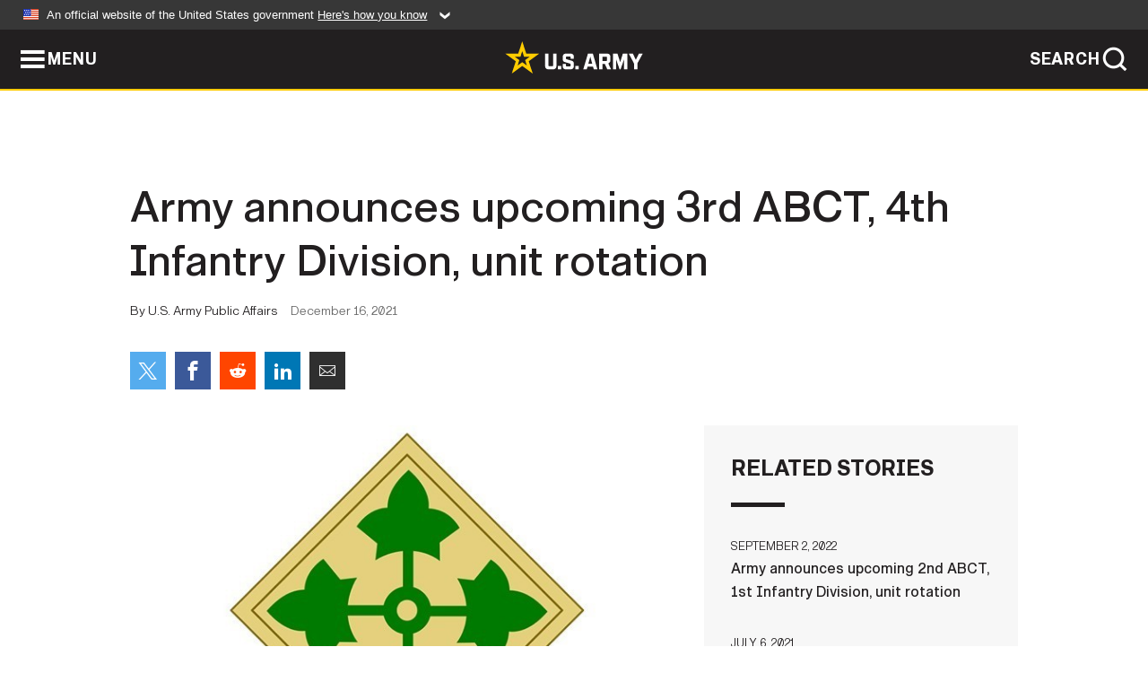

--- FILE ---
content_type: text/html; charset=UTF-8
request_url: https://www.army.mil/article/252604/army_announces_upcoming_3rd_abct_4th_infantry_division_unit_rotation
body_size: 3118
content:
<!DOCTYPE html>
<html lang="en">
<head>
    <meta charset="UTF-8">
    <meta content='width=device-width, initial-scale=1.0' name='viewport' />
    <meta name="apple-itunes-app" content="app-id=342689843">
    <meta property="og:title" content="Army announces upcoming 3rd ABCT, 4th Infantry Division, unit rotation" />
<meta property="og:type" content="article" />
<meta property="og:description" content="WASHINGTON -- The Department of the Army announced today the upcoming spring rotational deployment of the 3rd Armored Brigade Combat Team, 4th Infantry..." />
<meta property="og:site_name" content="www.army.mil" />
<meta property="og:image" content="https://api.army.mil/e2/c/images/2021/12/09/47e5dc3a/max1200.jpg" />
<meta property="og:headline" content="Army announces upcoming 3rd ABCT, 4th Infantry Division, unit rotation" />
<meta property="twitter:card" content="summary_large_image" />
<meta property="twitter:site" content="@USArmy" />
<meta property="twitter:title" content="Army announces upcoming 3rd ABCT, 4th Infantry Division, unit rotation" />
<meta property="twitter:description" content="WASHINGTON -- The Department of the Army announced today the upcoming spring rotational deployment of the 3rd Armored Brigade Combat Team, 4th Infantry..." />
<meta property="twitter:image" content="https://api.army.mil/e2/c/images/2021/12/09/47e5dc3a/max1200.jpg" />
<meta property="og:url" content="https://www.army.mil/article/252604/army_announces_upcoming_3rd_abct_4th_infantry_division_unit_rotation" />

    <title>Army announces upcoming 3rd ABCT, 4th Infantry Division, unit rotation &#124; Article &#124; The United States Army</title>
    <meta name="description" content="WASHINGTON -- The Department of the Army announced today the upcoming spring rotational deployment of the 3rd Armored Brigade Combat Team, 4th Infantry...">
    <meta property="article:published_time" content="2021-12-16T13:00:00-05:00" />
    <meta property="article:modified_time" content="2022-01-10T15:33:56-05:00" />
    <link rel="canonical" href="https://www.army.mil/article/252604/army_announces_upcoming_3rd_abct_4th_infantry_division_unit_rotation">
    <link rel="amphtml" href="https://www.army.mil/article-amp/252604/army_announces_upcoming_3rd_abct_4th_infantry_division_unit_rotation"/>
    <link rel="stylesheet" href="/e2/global/rv7/topnav/navbar.css">
    <link rel="stylesheet" href="/e2/global/rv7/footer/footer.css">
    <link rel="stylesheet" href="/css/article.css?id=05631edaec0f9b6cde4e0b0469a45dbb">
    <link rel="apple-touch-icon" href="/e2/images/rv7/army_star_icon_60.png">
    <link rel="apple-touch-icon" sizes="76x76" href="/e2/images/rv7/army_star_icon_76.png">
    <link rel="apple-touch-icon" sizes="120x120" href="/e2/images/rv7/army_star_icon_120.png">
    <link rel="apple-touch-icon" sizes="152x152" href="/e2/images/rv7/army_star_icon_152.png">
</head>
<body class="army-font">
    <!--[if lt IE 9]>
<div class="oldie-warning">
    <p class="warning">!</p>
      <p>Your version of Internet Explorer is out of date. It has known security flaws and can cause issues displaying content on this page, and other websites.</p>
      <p><a href="/upgrade" title="Learn how to update your browser">Learn how to update your browser</a></p>
</div>
<![endif]-->    <div class='article-container wrapper'>
        <div class="container">
            <div class="inner-container" role="main">
                <div id="article-top" class="row">
                    <div class="span12">
                        <h1>Army announces upcoming 3rd ABCT, 4th Infantry Division, unit rotation</h1>
                        <p class="small">By U.S. Army Public Affairs<span>December 16, 2021</span></p>
                        <section class="alt-social-bar">
  <ul>
        <li class="social-button-sm twitter-button">
            <a rel="noopener noreferrer" target="_blank" href="https://twitter.com/share?url=https%3A%2F%2Fwww.army.mil%2Farticle%2F252604%2Farmy_announces_upcoming_3rd_abct_4th_infantry_division_unit_rotation&amp;text=Army%20announces%20upcoming%203rd%20ABCT%2C%204th%20Infantry%20Division%2C%20unit%20rotation"><span role="img">Share on Twitter</span></a>
        </li>
        <li class="social-button-sm facebook-button">
            <a rel="noopener noreferrer" target="_blank" href="https://www.facebook.com/sharer/sharer.php?u=https%3A%2F%2Fwww.army.mil%2Farticle%2F252604%2Farmy_announces_upcoming_3rd_abct_4th_infantry_division_unit_rotation"><span role="img">Share on Facebook</span></a>
        </li>
        <li class="social-button-sm reddit-button">
            <a rel="noopener noreferrer" target="_blank" href="https://www.reddit.com/submit?url=https%3A%2F%2Fwww.army.mil%2Farticle%2F252604%2Farmy_announces_upcoming_3rd_abct_4th_infantry_division_unit_rotation"><span role="img">Share on Reddit</span></a>
        </li>
        <li class="social-button-sm linkedin-button">
            <a rel="noopener noreferrer" target="_blank" href="https://www.linkedin.com/cws/share?url=https%3A%2F%2Fwww.army.mil%2Farticle%2F252604%2Farmy_announces_upcoming_3rd_abct_4th_infantry_division_unit_rotation"><span role="img">Share on LinkedIn</span></a>
        </li>
        <li class="social-button-sm email-button">
            <a rel="noopener noreferrer" target="_blank" href="mailto:?Subject=Army%20announces%20upcoming%203rd%20ABCT%2C%204th%20Infantry%20Division%2C%20unit%20rotation&amp;body=https%3A%2F%2Fwww.army.mil%2Farticle%2F252604%2Farmy_announces_upcoming_3rd_abct_4th_infantry_division_unit_rotation"><span role="img">Share via Email</span></a>
        </li>
        </ul>
    </section>                    </div>
                </div>
                <div class="two-column-body">
                    <div class="left-column">
                        
                        <div class="article-body rich-text-element bodytext">
                            <div class="ql-editor">
                                <div class="editor-image single">
                      <figure class="photo cur-photo">
          <span class="centered-image">
            <span class="img-container">
              <a class="rich-text-img-link" href="https://api.army.mil/e2/c/images/2021/12/09/47e5dc3a/original.jpg" target="_blank" rel="noopener">
                <img alt=""
                data-full-desc="" src="https://api.army.mil/e2/c/images/2021/12/09/47e5dc3a/size0-full.jpg" />
              </a>
                          </span>
          </span>
          <figcaption>
                        <span class="image-caption">
              <span class="caption-text">
                
                <span class="caption-author"> (Photo Credit: U.S. Army)</span>
              </span>
              <a href="https://api.army.mil/e2/c/images/2021/12/09/47e5dc3a/original.jpg" title="View original" target="_blank" rel="noopener">VIEW ORIGINAL</a>
            </span>
          </figcaption>
        </figure>
          </div>
  

    
    
          <p>WASHINGTON -- The Department of the Army announced today the upcoming spring rotational deployment of the 3rd Armored Brigade Combat Team, 4th Infantry Division, to Europe.</p>
    
    
    
  
  

    
    
          <p>The 3rd ABCT, stationed at Fort Carson, Colorado, will replace the 1st Armored Brigade Combat Team, 1st Infantry Division, as part of a regular rotation of forces to support the United States’ commitment to NATO allies and partners.</p>
    
    
    
  
  

    
    
          <p>“The Iron Brigade stands ready to answer our nation’s call,” said Col. Stephen Capehart, commander of the 3rd ABCT. “Our Soldiers are trained, disciplined and fit for any mission. We are thankful for the unwavering support of our families and look forward to partnering with our NATO allies in Europe.”</p>
    
    
    
  
  

    
    
          <p>For more information, please contact the 4th Infantry Division public affairs officer, Lt. Col. Ireka (Reka) Sanders, at ireka.r.sanders.mil@army.mil or 719-526-6983.</p>
    
    
    
  
  

                              </div>
                        </div> <!-- end article-body -->

                    </div>
                                        <div class="right-column">
                        <div class="top-stories">
                            <h4>RELATED STORIES</h4>
                            <ul>
                                                            <li>
                                    <a href="https://www.army.mil/article/259331/army_announces_upcoming_2nd_abct_1st_infantry_division_unit_rotation" title="Army announces upcoming 2nd ABCT, 1st Infantry Division, unit rotation "><span>September 2, 2022</span><span>Army announces upcoming 2nd ABCT, 1st Infantry Division, unit rotation </span></a>
                                </li>
                                                            <li>
                                    <a href="https://www.army.mil/article/247852/army_announces_upcoming_1st_sbct_4th_infantry_division_unit_rotation" title="Army announces upcoming 1st SBCT, 4th Infantry Division, unit rotation"><span>July 6, 2021</span><span>Army announces upcoming 1st SBCT, 4th Infantry Division, unit rotation</span></a>
                                </li>
                                                            <li>
                                    <a href="https://www.army.mil/article/236599/army_releases_results_of_fall_2019_housing_surveys" title="Army releases results of Fall 2019 housing surveys"><span>June 22, 2020</span><span>Army releases results of Fall 2019 housing surveys</span></a>
                                </li>
                                                            <li>
                                    <a href="https://www.army.mil/article/234811/army_announces_upcoming_4th_infantry_division_combat_aviation_brigade_unit_rotation" title="Army announces upcoming 4th Infantry Division Combat Aviation Brigade, unit rotation"><span>April 23, 2020</span><span>Army announces upcoming 4th Infantry Division Combat Aviation Brigade, unit rotation</span></a>
                                </li>
                                                            <li>
                                    <a href="https://www.army.mil/article/234808/army_announces_upcoming_2nd_bct_1st_armored_division_unit_rotation" title="Army announces upcoming 2nd BCT, 1st Armored Division, unit rotation"><span>April 23, 2020</span><span>Army announces upcoming 2nd BCT, 1st Armored Division, unit rotation</span></a>
                                </li>
                                                            <li>
                                    <a href="https://www.army.mil/article/225780/army_announces_upcoming_3rd_security_force_assistance_brigade_unit_rotation" title="Army announces upcoming 3rd Security Force Assistance Brigade unit rotation"><span>August 16, 2019</span><span>Army announces upcoming 3rd Security Force Assistance Brigade unit rotation</span></a>
                                </li>
                                                            <li>
                                    <a href="https://www.army.mil/article/221341/department_of_the_army_announces_upcoming_1st_armored_division_headquarters_unit_rotation" title="Department of the Army announces upcoming 1st Armored Division Headquarters unit rotation"><span>May 31, 2019</span><span>Department of the Army announces upcoming 1st Armored Division Headquarters unit rotation</span></a>
                                </li>
                                                            <li>
                                    <a href="https://www.army.mil/article/219420/department_of_the_army_announces_upcoming_3rd_bct_82nd_airborne_division_unit_rotation" title="Department of the Army announces upcoming 3rd BCT, 82nd Airborne Division, unit rotation"><span>March 29, 2019</span><span>Department of the Army announces upcoming 3rd BCT, 82nd Airborne Division, unit rotation</span></a>
                                </li>
                                                            <li>
                                    <a href="https://www.army.mil/article/219419/department_of_the_army_announces_upcoming_3rd_abct_1st_cavalry_division_unit_rotation" title="Department of the Army announces upcoming 3rd ABCT, 1st Cavalry Division, unit rotation"><span>March 29, 2019</span><span>Department of the Army announces upcoming 3rd ABCT, 1st Cavalry Division, unit rotation</span></a>
                                </li>
                                                            <li>
                                    <a href="https://www.army.mil/standto/archive/2018/09/21" title="U.S. Army STAND-TO! | 16th Armored Brigade Combat Team"><span>September 21, 2018</span><span>U.S. Army STAND-TO! | 16th Armored Brigade Combat Team</span></a>
                                </li>
                                                            <li>
                                    <a href="https://www.army.mil/article/209080/department_of_the_army_announces_upcoming_3rd_abct_1st_armored_division_deployment" title="Department of the Army announces upcoming 3rd ABCT, 1st Armored Division deployment"><span>July 26, 2018</span><span>Department of the Army announces upcoming 3rd ABCT, 1st Armored Division deployment</span></a>
                                </li>
                                                            <li>
                                    <a href="https://www.army.mil/article/209077/department_of_the_army_announces_upcoming_4th_infantry_division_headquarters_deployment" title="Department of the Army announces upcoming 4th Infantry Division Headquarters deployment"><span>July 26, 2018</span><span>Department of the Army announces upcoming 4th Infantry Division Headquarters deployment</span></a>
                                </li>
                                                            <li>
                                    <a href="https://www.army.mil/article/203759/department_of_the_army_announces_upcoming_3rd_cavalry_regiment_deployment" title="Department of the Army announces upcoming 3rd Cavalry Regiment deployment"><span>April 18, 2018</span><span>Department of the Army announces upcoming 3rd Cavalry Regiment deployment</span></a>
                                </li>
                                                            <li>
                                    <a href="https://www.army.mil/article/199382/4th_inf_div_soldiers_killed_in_training_accident" title="4th Inf. Div. Soldiers killed in training accident"><span>January 22, 2018</span><span>4th Inf. Div. Soldiers killed in training accident</span></a>
                                </li>
                                                            <li>
                                    <a href="https://www.army.mil/article/198238/department_of_the_army_announces_upcoming_1st_stryker_brigade_4th_infantry_division_deployment" title="Department of the Army announces upcoming 1st Stryker Brigade, 4th Infantry Division deployment"><span>December 21, 2017</span><span>Department of the Army announces upcoming 1st Stryker Brigade, 4th Infantry Division deployment</span></a>
                                </li>
                                                            <li>
                                    <a href="https://www.army.mil/article/192983/department_of_the_army_announces_3rd_infantry_division_deployment" title="Department of the Army announces 3rd Infantry Division deployment"><span>August 30, 2017</span><span>Department of the Army announces 3rd Infantry Division deployment</span></a>
                                </li>
                                                        </ul>
                        </div>
                    </div>
                                    </div>
            </div>
        </div>
    </div> <!-- end .article-container -->
        
    <div id="lightbox" class="hidden">
  <div class="container click-close">
    <a class="thumbnail hidden" id="thumbnail"><span class="thumbnail-button"></span></a>
    <a class="single-view hidden" id="single-view"><span class="single-view-button"></span></a>
    <span class="image-index hidden" id="image-index"></span>
    <a class="download hidden" id="download" target="_blank"><span class="download-button"></span></a>
    <a class="share hidden" id="share"><span class="share-button"></span></a>
    <div class="share-box opacity-zero" id="share-box">
      <ul>
        <li class="social-button facebook-button">
          <a id="fb-social" href="" target="_blank" rel="noopener">
            <span></span>
          </a>
        </li>
        <li class="social-button twitter-button">
          <a id="twitter-social" href="" target="_blank" rel="noopener">
            <span></span>
          </a>
        </li>
        <li class="social-button pinterest-button">
          <a id="pint-social" href="" target="_blank" rel="noopener">
            <span></span>
          </a>
        </li>
      </ul>
    </div>
    <a class="close click-close" href="javascript:void(0);"><span class="click-close"></span></a>
    <div class="inner-container">
      <div class="navigation">
        <a class="lb-button" id="next-button" href="javascript:void(0);" title="Next image"><span></span></a>
        <a class="lb-button" id="prev-button" href="javascript:void(0);" title="Previous image"><span></span></a>
      </div>
      <div id="video-elem" class="video-elem click-close hidden"></div>
      <div class="lb-img click-close" id="lb-img">
        <div id="img-wrap" class="img-wrap">
          <img id="prev-elem" class="prev-elem" src="" alt="Previous image in slideshow" />
          <img id="current-elem" class="current-elem" src="" alt="Active image in slideshow" />
          <img id="next-elem" class="next-elem" src="" alt="Next image in slideshow" />
        </div>
        <div id="lightbox-caption" class="caption"></div>
      </div>
      <div class="thumbnail-view hidden" id="thumbnail-view">
        <ul>
                                    <li>
                <a href="javascript:void(0);">
                  <span class="image">
                    <img alt="" src="" data-src="https://api.army.mil/e2/c/images/2021/12/09/47e5dc3a/original.jpg" data-title="" data-author=""
                    data-full-desc="">
                    <p class="img-title"></p>
                  </span>
                </a>
              </li>
                              </ul>
      </div>
      <div class="image-loading"></div>
    </div>
  </div>
</div>    <div id="loading" class="loading">
  <div id="loading-bar" class="loading-bar"></div>
</div>    <script
    type="text/javascript"
    src="https://www.army.mil/e2/js/rv7/main/army_mil_searchgov_sayt_loader.js"
    integrity="sha384-d0OhafLmLE7BWLyFtyJDjz21pszH7X++shSDoUY7YEcdE9IKvdTGrImLzJJQv27l"
    crossorigin="anonymous"
></script>
<!-- to include extra GA codes, use format: -->
<!-- <div id="ga-analytic-codes" data-codes="G-xxx, G-xxx"></div> -->
<script async src="https://www.googletagmanager.com/gtag/js?id=G-YQMQPQYJ4J"></script>
<script
    type="text/javascript"
    src="https://www.army.mil/e2/js/rv7/main/google_analytics4.js"
    integrity="sha384-edaw17livoqdnSsOB+0OpunEQR1CkU1VOJNP9Z8sm3sYEVmfUfafIB3/fUZ7hift"
    crossorigin="anonymous"
></script>
    <section id="social-bar-id" class="social-bar">
    <h2 class="hidden">Social Sharing</h2>
    <ul>
        <li class="social-button no-hover twitter-button">
            <a rel="noopener noreferrer" target="_blank" href="https://twitter.com/share?url=https%3A%2F%2Fwww.army.mil%2Farticle%2F252604%2Farmy_announces_upcoming_3rd_abct_4th_infantry_division_unit_rotation&amp;text=Army%20announces%20upcoming%203rd%20ABCT%2C%204th%20Infantry%20Division%2C%20unit%20rotation"><span>Share on Twitter</span></a>
        </li>
        <li class="social-button no-hover facebook-button">
            <a rel="noopener noreferrer" target="_blank" href="https://www.facebook.com/sharer/sharer.php?u=https%3A%2F%2Fwww.army.mil%2Farticle%2F252604%2Farmy_announces_upcoming_3rd_abct_4th_infantry_division_unit_rotation"><span>Share on Facebook</span></a>
        </li>
        <li class="social-button no-hover reddit-button">
            <a rel="noopener noreferrer" target="_blank" href="https://www.reddit.com/submit?url=https%3A%2F%2Fwww.army.mil%2Farticle%2F252604%2Farmy_announces_upcoming_3rd_abct_4th_infantry_division_unit_rotation"><span>Share on Reddit</span></a>
        </li>
        <li class="social-button no-hover linkedin-button">
            <a rel="noopener noreferrer" target="_blank" href="https://www.linkedin.com/cws/share?url=https%3A%2F%2Fwww.army.mil%2Farticle%2F252604%2Farmy_announces_upcoming_3rd_abct_4th_infantry_division_unit_rotation"><span>Share on LinkedIn</span></a>
        </li>
        <li class="social-button no-hover email-button">
            <a rel="noopener noreferrer" target="_blank" href="mailto:?Subject=Army%20announces%20upcoming%203rd%20ABCT%2C%204th%20Infantry%20Division%2C%20unit%20rotation&amp;body=https%3A%2F%2Fwww.army.mil%2Farticle%2F252604%2Farmy_announces_upcoming_3rd_abct_4th_infantry_division_unit_rotation"><span>Share via Email</span></a>
        </li>
    </ul>
</section>    <script src="/e2/global/rv7/topnav/navbar.js" async></script>
    <script src="/e2/global/rv7/footer/footer.js" async></script>
    <script src="/js/article.js?id=6292c25ed28f08086b3501466b73e53f" async></script>
</body>
</html>


--- FILE ---
content_type: text/css
request_url: https://www.army.mil/css/article.css?id=05631edaec0f9b6cde4e0b0469a45dbb
body_size: 10879
content:
@font-face{font-display:block;font-family:armyicons;font-style:normal;font-weight:400;src:url(/e2/fonts/rv7/armyicons/armyicons.eot?hpod4r);src:url(/e2/fonts/rv7/armyicons/armyicons.eot?hpod4r#iefix) format("embedded-opentype"),url(/e2/fonts/rv7/armyicons/armyicons.woff2?hpod4r) format("woff2"),url(/e2/fonts/rv7/armyicons/armyicons.ttf?hpod4r) format("truetype"),url(/e2/fonts/rv7/armyicons/armyicons.woff?hpod4r) format("woff"),url(/e2/fonts/rv7/armyicons/armyicons.svg?hpod4r#armyicons) format("svg")}.icomoon-liga,i{speak:never;-ms-font-feature-settings:"liga" 1;font-feature-settings:"liga";-webkit-font-smoothing:antialiased;-moz-osx-font-smoothing:grayscale;font-family:armyicons!important;font-style:normal;font-variant:normal;font-variant-ligatures:discretionary-ligatures;font-weight:400;letter-spacing:0;line-height:1;text-transform:none}.armyicons-star:before{content:"\e90e";font-family:armyicons}.armyicons-advancement:before{content:"\e94b";font-family:armyicons}.armyicons-army_brand:before{content:"\e922";font-family:armyicons}.armyicons-army_core_cms:before{content:"\e925";font-family:armyicons}.armyicons-army_mobile:before{content:"\e963";font-family:armyicons}.armyicons-army_patch:before{content:"\e943";font-family:armyicons}.armyicons-arrow_medium_left:before{content:"\e909";font-family:armyicons}.armyicons-arrow_medium_right:before{content:"\e90a";font-family:armyicons}.armyicons-backpack:before{content:"\e968";font-family:armyicons}.armyicons-badge_army_aviator:before{content:"\e921";font-family:armyicons}.armyicons-badge_combat_infantry:before{content:"\e92f";font-family:armyicons}.armyicons-badge_parachutists:before{content:"\e919";font-family:armyicons}.armyicons-bonuses:before{content:"\e966";font-family:armyicons}.armyicons-bookmark:before{content:"\e96c";font-family:armyicons}.armyicons-branch_adjuntant_general_corps:before{content:"\e929";font-family:armyicons}.armyicons-branch_air_defense_artillery:before{content:"\e92d";font-family:armyicons}.armyicons-branch_armor:before{content:"\e90f";font-family:armyicons}.armyicons-branch_artillery:before{content:"\e92e";font-family:armyicons}.armyicons-branch_chemical_corps:before{content:"\e926";font-family:armyicons}.armyicons-branch_engineer_corps:before{content:"\e92c";font-family:armyicons}.armyicons-branch_finance_corps:before{content:"\e91b";font-family:armyicons}.armyicons-branch_infantry:before{content:"\e930";font-family:armyicons}.armyicons-branch_judge_advocate_general_corps:before{content:"\e91f";font-family:armyicons}.armyicons-branch_medical_corps:before{content:"\e928";font-family:armyicons}.armyicons-branch_military_intelligence:before{content:"\e920";font-family:armyicons}.armyicons-branch_military_police_corps:before{content:"\e92a";font-family:armyicons}.armyicons-branch_ordinance_corps:before{content:"\e927";font-family:armyicons}.armyicons-branch_quartermaster_corps:before{content:"\e91c";font-family:armyicons}.armyicons-branch_signal_corps:before{content:"\e92b";font-family:armyicons}.armyicons-branch_transportation_corps:before{content:"\e91a";font-family:armyicons}.armyicons-branch_womens_corps:before{content:"\e91e";font-family:armyicons}.armyicons-calculator:before{content:"\e965";font-family:armyicons}.armyicons-calendar:before{content:"\e964";font-family:armyicons}.armyicons-chat:before{content:"\e962";font-family:armyicons}.armyicons-chemistry:before{content:"\e961";font-family:armyicons}.armyicons-chevron_left:before{content:"\e90c";font-family:armyicons}.armyicons-chevron_light_left:before{content:"\e908";font-family:armyicons}.armyicons-chevron_light_right:before{content:"\e907";font-family:armyicons}.armyicons-chevron_right:before{content:"\e90d";font-family:armyicons}.armyicons-childcare:before{content:"\e959";font-family:armyicons}.armyicons-close:before{content:"\e96f";font-family:armyicons}.armyicons-computers:before{content:"\e960";font-family:armyicons}.armyicons-contact:before{content:"\e95f";font-family:armyicons}.armyicons-doc_01:before{content:"\e95e";font-family:armyicons}.armyicons-download:before{content:"\e970";font-family:armyicons}.armyicons-education:before{content:"\e95d";font-family:armyicons}.armyicons-employment:before{content:"\e958";font-family:armyicons}.armyicons-expand:before{content:"\e976";font-family:armyicons}.armyicons-external_link:before{content:"\e975";font-family:armyicons}.armyicons-fitness:before{content:"\e95c";font-family:armyicons}.armyicons-fort:before{content:"\e967";font-family:armyicons}.armyicons-healthcare_01:before{content:"\e95b";font-family:armyicons}.armyicons-healthcare_02:before{content:"\e95a";font-family:armyicons}.armyicons-helicopter:before{content:"\e956";font-family:armyicons}.armyicons-helmet:before{content:"\e955";font-family:armyicons}.armyicons-housing_01:before{content:"\e953";font-family:armyicons}.armyicons-housing_02:before{content:"\e952";font-family:armyicons}.armyicons-humvee:before{content:"\e954";font-family:armyicons}.armyicons-info:before{content:"\e951";font-family:armyicons}.armyicons-location:before{content:"\e950";font-family:armyicons}.armyicons-maintenance:before{content:"\e94f";font-family:armyicons}.armyicons-map:before{content:"\e94e";font-family:armyicons}.armyicons-menu:before{content:"\e96d";font-family:armyicons}.armyicons-moh_stars:before{content:"\e931";font-family:armyicons}.armyicons-moving:before{content:"\e957";font-family:armyicons}.armyicons-parachute:before{content:"\e94c";font-family:armyicons}.armyicons-pentagon:before{content:"\e90b";font-family:armyicons}.armyicons-plane:before{content:"\e94d";font-family:armyicons}.armyicons-playlist:before{content:"\e977";font-family:armyicons}.armyicons-print:before{content:"\e905";font-family:armyicons}.armyicons-radar:before{content:"\e94a";font-family:armyicons}.armyicons-radio:before{content:"\e949";font-family:armyicons}.armyicons-rank_brigadier_general:before{content:"\e935";font-family:armyicons}.armyicons-rank_captain:before{content:"\e918";font-family:armyicons}.armyicons-rank_colonel:before{content:"\e91d";font-family:armyicons}.armyicons-rank_command_sergeant_major:before{content:"\e941";font-family:armyicons}.armyicons-rank_corporal:before{content:"\e93f";font-family:armyicons}.armyicons-rank_cw1:before{content:"\e917";font-family:armyicons}.armyicons-rank_cw2:before{content:"\e916";font-family:armyicons}.armyicons-rank_cw3:before{content:"\e915";font-family:armyicons}.armyicons-rank_cw4:before{content:"\e914";font-family:armyicons}.armyicons-rank_cw5:before{content:"\e913";font-family:armyicons}.armyicons-rank_first_sergeant:before{content:"\e940";font-family:armyicons}.armyicons-rank_general:before{content:"\e933";font-family:armyicons}.armyicons-rank_general_of_the_army:before{content:"\e932";font-family:armyicons}.armyicons-rank_lieutenant:before{content:"\e912";font-family:armyicons}.armyicons-rank_lieutenant_colonel:before{content:"\e910";font-family:armyicons}.armyicons-rank_lieutenant_general:before{content:"\e911";font-family:armyicons}.armyicons-rank_major_general:before{content:"\e934";font-family:armyicons}.armyicons-rank_master_sergeant:before{content:"\e93e";font-family:armyicons}.armyicons-rank_private:before{content:"\e93a";font-family:armyicons}.armyicons-rank_private_first_class:before{content:"\e93b";font-family:armyicons}.armyicons-rank_sergeant:before{content:"\e938";font-family:armyicons}.armyicons-rank_sergeant_first_class:before{content:"\e93d";font-family:armyicons}.armyicons-rank_sergeant_major:before{content:"\e939";font-family:armyicons}.armyicons-rank_sergeant_major_of_the_army:before{content:"\e93c";font-family:armyicons}.armyicons-rank_specialist:before{content:"\e936";font-family:armyicons}.armyicons-rank_staff_sergeant:before{content:"\e937";font-family:armyicons}.armyicons-robotics:before{content:"\e948";font-family:armyicons}.armyicons-rss:before{content:"\e974";font-family:armyicons}.armyicons-search:before{content:"\e96e";font-family:armyicons}.armyicons-sm_armyyoutube:before{content:"\e971";font-family:armyicons}.armyicons-sm_x:before{content:"\e979";font-family:armyicons}.armyicons-sm_hootsuite:before{content:"\e923";font-family:armyicons}.armyicons-sm_reddit:before{content:"\e96a";font-family:armyicons}.armyicons-sm_sprinklr:before{content:"\e924";font-family:armyicons}.armyicons-soldiers:before{content:"\e947";font-family:armyicons}.armyicons-sound:before{content:"\e973";font-family:armyicons}.armyicons-tab_airborne:before{content:"\e900";font-family:armyicons}.armyicons-tab_honor_guard:before{content:"\e902";font-family:armyicons}.armyicons-tab_ranger:before{content:"\e901";font-family:armyicons}.armyicons-tab_sapper:before{content:"\e903";font-family:armyicons}.armyicons-tab_special_forces:before{content:"\e904";font-family:armyicons}.armyicons-target:before{content:"\e945";font-family:armyicons}.armyicons-thumbnail:before{content:"\e906";font-family:armyicons}.armyicons-thumbnail_grid:before{content:"\e96b";font-family:armyicons}.armyicons-tools:before{content:"\e946";font-family:armyicons}.armyicons-training:before{content:"\e944";font-family:armyicons}.armyicons-us_flag:before{content:"\e942";font-family:armyicons}.armyicons-warning:before{content:"\e972";font-family:armyicons}.armyicons-wellness:before{content:"\e969";font-family:armyicons}.armyicons-film:before{content:"\e9cf";font-family:armyicons}.armyicons-file-picture:before{content:"\e9d0";font-family:armyicons}.armyicons-file-music:before{content:"\e9d1";font-family:armyicons}.armyicons-file-play:before{content:"\e9d2";font-family:armyicons}.armyicons-file-video:before{content:"\e9d3";font-family:armyicons}.armyicons-file-zip:before{content:"\e9d4";font-family:armyicons}.armyicons-location2:before{content:"\e978";font-family:armyicons}.armyicons-bubbles2:before{content:"\e9d5";font-family:armyicons}.armyicons-enlarge:before{content:"\e9d6";font-family:armyicons}.armyicons-shrink:before{content:"\e9d7";font-family:armyicons}.armyicons-enlarge2:before{content:"\e9d8";font-family:armyicons}.armyicons-shrink2:before{content:"\e9d9";font-family:armyicons}.armyicons-lock:before{content:"\e98f";font-family:armyicons}.armyicons-pie-chart:before{content:"\e9da";font-family:armyicons}.armyicons-stats-dots:before{content:"\e9db";font-family:armyicons}.armyicons-stats-bars:before{content:"\e9dc";font-family:armyicons}.armyicons-stats-bars2:before{content:"\e9dd";font-family:armyicons}.armyicons-plus:before{content:"\ea0a";font-family:armyicons}.armyicons-minus:before{content:"\ea0b";font-family:armyicons}.armyicons-play3:before{content:"\ea1c";font-family:armyicons}.armyicons-pause2:before{content:"\ea1d";font-family:armyicons}.armyicons-arrow-right2:before{content:"\ea3c";font-family:armyicons}.armyicons-arrow-left2:before{content:"\ea40";font-family:armyicons}.armyicons-embed:before{content:"\ea7f";font-family:armyicons}.armyicons-share2:before{content:"\ea82";font-family:armyicons}.armyicons-sm_facebook:before{content:"\ea90";font-family:armyicons}.armyicons-sm_instagram:before{content:"\ea92";font-family:armyicons}.armyicons-sm_twitter:before{content:"\ea96";font-family:armyicons}.armyicons-sm_youtube:before{content:"\ea9d";font-family:armyicons}.armyicons-sm_vimeo:before{content:"\eaa0";font-family:armyicons}.armyicons-sm_flickr3:before,.armyicons-sm_flickr:before{content:"\eaa5";font-family:armyicons}.armyicons-sm_tumblr:before{content:"\eab9";font-family:armyicons}.armyicons-sm_linkedin2:before,.armyicons-sm_linkedin:before{content:"\eaca";font-family:armyicons}.armyicons-sm_pinterest:before{content:"\ead1";font-family:armyicons}.armyicons-file-pdf:before{content:"\eadf";font-family:armyicons}.armyicons-file-word:before{content:"\eae1";font-family:armyicons}.armyicons-file-excel:before{content:"\eae2";font-family:armyicons}.armyicons-sm_threads:before{content:"\e97a";font-family:armyicons}.armyicons-sm_slideshare:before{content:"\e97b";font-family:armyicons}.armyicons-sm_soundcloud:before{content:"\eac3";font-family:armyicons}
@charset "UTF-8";a,abbr,acronym,address,applet,article,aside,audio,b,big,blockquote,body,canvas,caption,center,cite,code,dd,del,details,dfn,div,dl,dt,em,embed,fieldset,figcaption,figure,footer,form,h1,h2,h3,h4,h5,h6,header,hgroup,html,i,iframe,img,ins,kbd,label,legend,li,mark,menu,nav,object,ol,output,p,pre,q,ruby,s,samp,section,small,span,strike,strong,sub,summary,sup,table,tbody,td,tfoot,th,thead,time,tr,tt,u,ul,var,video{border:0;font-size:100%;font:inherit;margin:0;padding:0;vertical-align:baseline}article,aside,details,figcaption,figure,footer,header,hgroup,menu,nav,section{display:block}body{line-height:1}ol,ul{list-style:none}blockquote,q{quotes:none}blockquote:after,blockquote:before,q:after,q:before{content:"";content:none}table{border-collapse:collapse;border-spacing:0}

/*!
Animate.css - http://daneden.me/animate
Licensed under the MIT license - http://opensource.org/licenses/MIT

Copyright (c) 2015 Daniel Eden
*/.clearfix{zoom:1}.clearfix:after,.clearfix:before{content:"";display:table}.clearfix:after{clear:both}@font-face{font-family:GI;font-style:normal;font-weight:700;src:url(/e2/fonts/rv7/gi/GI-750.woff) format("woff"),url(/e2/fonts/rv7/gi/GI-750.ttf) format("truetype"),url(/e2/fonts/rv7/gi/GI-750.woff2) format("woff2");text-rendering:optimizeLegibility}@font-face{font-family:GI;font-style:italic;font-weight:700;src:url(/e2/fonts/rv7/gi/GI-750Italic.woff) format("woff"),url(/e2/fonts/rv7/gi/GI-750Italic.ttf) format("truetype"),url(/e2/fonts/rv7/gi/GI-750Italic.woff2) format("woff2");text-rendering:optimizeLegibility}@font-face{font-family:GI;font-style:normal;font-weight:600;src:url(/e2/fonts/rv7/gi/GI-530.woff) format("woff"),url(/e2/fonts/rv7/gi/GI-530.ttf) format("truetype"),url(/e2/fonts/rv7/gi/GI-530.woff2) format("woff2");text-rendering:optimizeLegibility}@font-face{font-family:GI;font-style:italic;font-weight:600;src:url(/e2/fonts/rv7/gi/GI-530Italic.woff) format("woff"),url(/e2/fonts/rv7/gi/GI-530Italic.ttf) format("truetype"),url(/e2/fonts/rv7/gi/GI-530Italic.woff2) format("woff2");text-rendering:optimizeLegibility}@font-face{font-family:GI;font-style:normal;font-weight:400;src:url(/e2/fonts/rv7/gi/GI-400.woff) format("woff"),url(/e2/fonts/rv7/gi/GI-400.ttf) format("truetype"),url(/e2/fonts/rv7/gi/GI-400.woff2) format("woff2");text-rendering:optimizeLegibility}@font-face{font-family:GI;font-style:italic;font-weight:400;src:url(/e2/fonts/rv7/gi/GI-400Italic.woff) format("woff"),url(/e2/fonts/rv7/gi/GI-400Italic.ttf) format("truetype"),url(/e2/fonts/rv7/gi/GI-400Italic.woff2) format("woff2");text-rendering:optimizeLegibility}@font-face{font-family:Overpass;font-style:normal;font-weight:700;src:url(/e2/fonts/rv7/overpass/Overpass-Bold.woff) format("woff"),url(/e2/fonts/rv7/overpass/Overpass-Bold.ttf) format("truetype"),url(/e2/fonts/rv7/overpass/Overpass-Bold.svg#Overpass-Bold) format("svg");text-rendering:optimizeLegibility}@font-face{font-family:Overpass;font-style:italic;font-weight:700;src:url(/e2/fonts/rv7/overpass/Overpass-Bold-Italic.woff) format("woff"),url(/e2/fonts/rv7/overpass/Overpass-Bold-Italic.ttf) format("truetype"),url(/e2/fonts/rv7/overpass/Overpass-Bold-Italic.svg#Overpass-BoldItalic) format("svg");text-rendering:optimizeLegibility}@font-face{font-family:Overpass;font-style:normal;font-weight:600;src:url(/e2/fonts/rv7/overpass/Overpass-Regular.woff) format("woff"),url(/e2/fonts/rv7/overpass/Overpass-Regular.ttf) format("truetype"),url(/e2/fonts/rv7/overpass/Overpass-Regular.svg#Overpass-Regular) format("svg");text-rendering:optimizeLegibility}@font-face{font-family:Overpass;font-style:italic;font-weight:600;src:url(/e2/fonts/rv7/overpass/Overpass-Italic.woff) format("woff"),url(/e2/fonts/rv7/overpass/Overpass-Italic.ttf) format("truetype"),url(/e2/fonts/rv7/overpass/Overpass-Italic.svg#Overpass-Italic) format("svg");text-rendering:optimizeLegibility}@font-face{font-family:Overpass;font-style:normal;font-weight:400;src:url(/e2/fonts/rv7/overpass/Overpass-Light.woff) format("woff"),url(/e2/fonts/rv7/overpass/Overpass-Light.ttf) format("truetype"),url(/e2/fonts/rv7/overpass/Overpass-Light.svg#Overpass-Light) format("svg");text-rendering:optimizeLegibility}@font-face{font-family:Overpass;font-style:italic;font-weight:400;src:url(/e2/fonts/rv7/overpass/Overpass-Light-Italic.woff) format("woff"),url(/e2/fonts/rv7/overpass/Overpass-Light-Italic.ttf) format("truetype"),url(/e2/fonts/rv7/overpass/Overpass-Light-Italic.svg#Overpass-LightItalic) format("svg");text-rendering:optimizeLegibility}@font-face{font-family:Overpass;font-style:normal;font-weight:300;src:url(/e2/fonts/rv7/overpass/Overpass-ExtraLight.woff) format("woff"),url(/e2/fonts/rv7/overpass/Overpass-ExtraLight.ttf) format("truetype"),url(/e2/fonts/rv7/overpass/Overpass-ExtraLight.svg#Overpass-ExtraLight) format("svg");text-rendering:optimizeLegibility}@font-face{font-family:Overpass;font-style:italic;font-weight:300;src:url(/e2/fonts/rv7/overpass/Overpass-ExtraLight-Italic.woff) format("woff"),url(/e2/fonts/rv7/overpass/Overpass-ExtraLight-Italic.ttf) format("truetype"),url(/e2/fonts/rv7/overpass/Overpass-ExtraLight-Italic.svg#Overpass-ExtraLightItalic) format("svg");text-rendering:optimizeLegibility}.army-font{color:#221f20;font:normal 1em/1.625 GI,Overpass,sans-serif}h1{font:600 1.875em/1.333 GI,Overpass,sans-serif}@media (min-width:481px) and (max-width:699px){h1{font:600 2.25em/1.333 GI,Overpass,sans-serif}}@media (min-width:700px) and (max-width:768px){h1{font:600 2.5em/1.25 GI,Overpass,sans-serif}}@media (min-width:769px) and (max-width:992px){h1{font:600 2.5em/1.25 GI,Overpass,sans-serif}}@media (min-width:993px) and (max-width:1155px){h1{font:600 3em/1.25 GI,Overpass,sans-serif}}@media (min-width:1156px) and (max-width:1210px){h1{font:600 3em/1.25 GI,Overpass,sans-serif}}@media (min-width:1211px) and (max-width:1600px){h1{font:600 3em/1.25 GI,Overpass,sans-serif}}@media (min-width:1601px){h1{font:600 3em/1.25 GI,Overpass,sans-serif}}h2{font:700 1.875em/1.333 GI,Overpass,sans-serif}@media (min-width:700px) and (max-width:768px){h2{font:700 2.25em/1.333 GI,Overpass,sans-serif}}@media (min-width:769px) and (max-width:992px){h2{font:700 2.25em/1.333 GI,Overpass,sans-serif}}@media (min-width:993px) and (max-width:1155px){h2{font:700 2.5em/1.25 GI,Overpass,sans-serif}}@media (min-width:1156px) and (max-width:1210px){h2{font:700 2.5em/1.25 GI,Overpass,sans-serif}}@media (min-width:1211px) and (max-width:1600px){h2{font:700 2.5em/1.25 GI,Overpass,sans-serif}}@media (min-width:1601px){h2{font:700 2.5em/1.25 GI,Overpass,sans-serif}}h3{font:700 1.5em/1.5 GI,Overpass,sans-serif}@media (min-width:700px) and (max-width:768px){h3{font:700 1.875em/1.333 GI,Overpass,sans-serif}}@media (min-width:769px) and (max-width:992px){h3{font:700 1.875em/1.333 GI,Overpass,sans-serif}}@media (min-width:993px) and (max-width:1155px){h3{font:700 2.25em/1.333 GI,Overpass,sans-serif}}@media (min-width:1156px) and (max-width:1210px){h3{font:700 2.25em/1.333 GI,Overpass,sans-serif}}@media (min-width:1211px) and (max-width:1600px){h3{font:700 2.25em/1.333 GI,Overpass,sans-serif}}@media (min-width:1601px){h3{font:700 2.25em/1.333 GI,Overpass,sans-serif}}h4{font:700 1.313em/1.4 GI,Overpass,sans-serif}@media (min-width:700px) and (max-width:768px){h4{font:700 1.5em/1.5 GI,Overpass,sans-serif}}@media (min-width:769px) and (max-width:992px){h4{font:700 1.5em/1.5 GI,Overpass,sans-serif}}@media (min-width:993px) and (max-width:1155px){h4{font:700 1.5em/1.5 GI,Overpass,sans-serif}}@media (min-width:1156px) and (max-width:1210px){h4{font:700 1.5em/1.5 GI,Overpass,sans-serif}}@media (min-width:1211px) and (max-width:1600px){h4{font:700 1.5em/1.5 GI,Overpass,sans-serif}}@media (min-width:1601px){h4{font:700 1.5em/1.5 GI,Overpass,sans-serif}}h5,p.large{font:700 1em/1.625 GI,Overpass,sans-serif}@media (min-width:700px) and (max-width:768px){h5,p.large{font:700 1.125em/1.4 GI,Overpass,sans-serif}}@media (min-width:769px) and (max-width:992px){h5,p.large{font:700 1.125em/1.4 GI,Overpass,sans-serif}}@media (min-width:993px) and (max-width:1155px){h5,p.large{font:700 1.125em/1.4 GI,Overpass,sans-serif}}@media (min-width:1156px) and (max-width:1210px){h5,p.large{font:700 1.125em/1.4 GI,Overpass,sans-serif}}@media (min-width:1211px) and (max-width:1600px){h5,p.large{font:700 1.125em/1.4 GI,Overpass,sans-serif}}@media (min-width:1601px){h5,p.large{font:700 1.125em/1.4 GI,Overpass,sans-serif}}section{overflow:hidden}h4{margin:50px 0 40px}h4.subhead{margin-top:0}h4:after{background:#ffcc01;content:"";display:block;height:5px;margin:10px auto 0;width:60px}@media (min-width:769px) and (max-width:992px){h4:after{margin:20px 0 0}}@media (min-width:993px) and (max-width:1155px){h4:after{margin:20px 0 0}}@media (min-width:1156px) and (max-width:1210px){h4:after{margin:20px 0 0}}@media (min-width:1211px) and (max-width:1600px){h4:after{margin:20px 0 0}}@media (min-width:1601px){h4:after{margin:20px 0 0}}@media (min-width:769px) and (max-width:992px){h4{margin:60px 0 54px}}@media (min-width:993px) and (max-width:1155px){h4{margin:60px 0 54px}}@media (min-width:1156px) and (max-width:1210px){h4{margin:60px 0 54px}}@media (min-width:1211px) and (max-width:1600px){h4{margin:60px 0 54px}}@media (min-width:1601px){h4{margin:60px 0 54px}}h2,h3,h4,h5{text-transform:uppercase}h1,h2,h3,h4,h5{text-align:center;transition:font-size .25s ease}@media (min-width:769px) and (max-width:992px){h1,h2,h3,h4,h5{text-align:left}}@media (min-width:993px) and (max-width:1155px){h1,h2,h3,h4,h5{text-align:left}}@media (min-width:1156px) and (max-width:1210px){h1,h2,h3,h4,h5{text-align:left}}@media (min-width:1211px) and (max-width:1600px){h1,h2,h3,h4,h5{text-align:left}}@media (min-width:1601px){h1,h2,h3,h4,h5{text-align:left}}p{font:400 1em/1.625 GI,Overpass,sans-serif}p.small{font:400 .813em/1.5 GI,Overpass,sans-serif}@media (min-width:769px) and (max-width:992px){p.small{font:400 .875em/1.5 GI,Overpass,sans-serif}}@media (min-width:700px) and (max-width:768px){p.small{font:400 .875em/1.5 GI,Overpass,sans-serif}}@media (min-width:993px) and (max-width:1155px){p.small{font:400 .875em/1.5 GI,Overpass,sans-serif}}@media (min-width:1156px) and (max-width:1210px){p.small{font:400 .875em/1.5 GI,Overpass,sans-serif}}@media (min-width:1211px) and (max-width:1600px){p.small{font:400 .875em/1.5 GI,Overpass,sans-serif}}@media (min-width:1601px){p.small{font:400 .875em/1.5 GI,Overpass,sans-serif}}p.author{font:400 .875 GI,Overpass,sans-serif}a{color:#221f20;font-weight:600;text-decoration:none}a:hover{text-decoration:underline}ol,p,ul{line-height:1.625em;margin-bottom:1.25em}ol:last-child,p:last-child,ul:last-child{margin-bottom:0}hr{margin:1.75em 0}strong{font-weight:700}em{font-style:italic}.white{color:#fff}.gold{color:#ffcc01}.army-black{color:#221f20}.white-background{background-color:#fff}.gold-background{background-color:#ffcc01}.green-background{background-color:#2f372f;color:#ffcc01}.field01-background{background-color:#727365;color:#fff}.field02-background{background-color:#bfb8a6;color:#221f20}.tan-background{background-color:#f1e4c7;color:#221f20}.gray01-background{background-color:#565557;color:#fff}.gray02-background{background-color:#d5d5d7;color:#221f20}.army-black-background{background-color:#221f20;color:#ffcc01}.black{color:#030000}.grey90{color:#1a1a1a}.grey80{color:#333}.grey70{color:#4c4c4c}.grey60{color:#666}.grey50{color:#7f7f7f}.grey40{color:#999}.grey30{color:#b3b3b3}.grey20{color:#ccc}.grey10{color:#e5e5e5}.black-background{background-color:#030000}.grey90-background{background-color:#1a1a1a}.grey80-background{background-color:#333}.grey70-background{background-color:#4c4c4c}.grey60-background{background-color:#666}.grey50-background{background-color:#7f7f7f}.grey40-background{background-color:#999}.grey30-background{background-color:#b3b3b3}.grey20-background{background-color:#ccc}.grey10-background{background-color:#e5e5e5}.hidden{filter:alpha(opacity=0);height:0;max-height:0;min-height:0;opacity:0;transition:opacity .25s ease,height .25s ease,min-height .25s ease,max-height .25s ease,visibility .5s linear;visibility:hidden}.bodytext-links a{border-bottom:1px solid #ccc;color:#0071bb;font-weight:400;text-decoration:none}.bodytext-links a:focus,.bodytext-links a:hover{border-bottom-color:#00558c;color:#00558c;text-decoration:none}.bodytext-list ol,.bodytext-list ul{padding:0}.bodytext-list ol li,.bodytext-list ul li{line-height:1.375em;list-style-type:disc;margin:0 0 14px 18px;padding:0 0 0 5px}.bodytext-list ol li:last-child,.bodytext-list ul li:last-child{margin-bottom:0}.bodytext-list ol li ol,.bodytext-list ol li ul,.bodytext-list ul li ol,.bodytext-list ul li ul{padding:14px 0 5px}.bodytext-list ol li{list-style-type:decimal}.bodytext-list ol li ul li{list-style-type:disc}.bodytext-list ol li ol li{list-style-type:lower-alpha}.bodytext-list ol li ol li ul li{list-style-type:disc}.bodytext-list ol li ol li ol li{list-style-type:lower-roman}.bodytext-list ol li ol li ol li ul li{list-style-type:disc}.bodytext-blockquote blockquote{border-left:4px solid #ffcc01;color:#666;font-size:1.25em;font-style:italic;line-height:1.625;margin:0 0 1.25em;padding:5px 30px}.bodytext-blockquote blockquote:after,.bodytext-blockquote blockquote:before{display:none}.bodytext a{border-bottom:1px solid #ccc;color:#0071bb;font-weight:400;text-decoration:none}.bodytext a:focus,.bodytext a:hover{border-bottom-color:#00558c;color:#00558c;text-decoration:none}.bodytext ol,.bodytext ul{padding:0}.bodytext ol li,.bodytext ul li{line-height:1.375em;list-style-type:disc;margin:0 0 14px 18px;padding:0 0 0 5px}.bodytext ol li:last-child,.bodytext ul li:last-child{margin-bottom:0}.bodytext ol li ol,.bodytext ol li ul,.bodytext ul li ol,.bodytext ul li ul{padding:14px 0 5px}.bodytext ol li{list-style-type:decimal}.bodytext ol li ul li{list-style-type:disc}.bodytext ol li ol li{list-style-type:lower-alpha}.bodytext ol li ol li ul li{list-style-type:disc}.bodytext ol li ol li ol li{list-style-type:lower-roman}.bodytext ol li ol li ol li ul li{list-style-type:disc}.bodytext blockquote{border-left:4px solid #ffcc01;color:#666;font-size:1.25em;font-style:italic;line-height:1.625;margin:0 0 1.25em;padding:5px 30px}.bodytext blockquote:after,.bodytext blockquote:before{display:none}.oldie-warning{background-color:#f2d4df;border:1px solid #aaa;font-size:1.3em;line-height:normal;margin:0 20px 50px;padding:30px 4% 30px 8%;position:relative}.oldie-warning a{font-weight:700;text-decoration:none}.oldie-warning p{margin:20px 0}.oldie-warning p.warning{color:red;font-family:Times New Roman;font-size:4em;font-weight:700;left:0;line-height:60px;margin:0;position:absolute;text-align:center;top:50px;width:8%}@media print{body{font:12px Arial;padding:0}.main{margin:0}.container{margin:0;max-width:none;padding:0}.container .inner-container{padding:0}.alt-social-bar,.social-bar,footer,header,nav{display:none}a[href^="http://"]:after,a[href^="https://"]:after{color:#4c4c4c;content:" [" attr(href) "]";font-size:90%;font-weight:400}}.row{zoom:1;margin-left:-15px;margin-right:-15px}.row:after,.row:before{content:"";display:table}.row:after{clear:both}.container-fixed{zoom:1;margin-left:auto;margin-right:auto;padding-left:15px;padding-right:15px}.container-fixed:after,.container-fixed:before{content:"";display:table}.container-fixed:after{clear:both}.span1{width:8.3333333333%}.span1,.span2{float:left;padding-left:15px;padding-right:15px}.span2{width:16.6666666667%}.span3{width:25%}.span3,.span4{float:left;padding-left:15px;padding-right:15px}.span4{width:33.3333333333%}.span5{width:41.6666666667%}.span5,.span6{float:left;padding-left:15px;padding-right:15px}.span6{width:50%}.span7{width:58.3333333333%}.span7,.span8{float:left;padding-left:15px;padding-right:15px}.span8{width:66.6666666667%}.span9{width:75%}.span10,.span9{float:left;padding-left:15px;padding-right:15px}.span10{width:83.3333333333%}.span11{width:91.6666666667%}.span11,.span12{float:left;padding-left:15px;padding-right:15px}.span12{width:100%}*,:after,:before{box-sizing:border-box}.container{zoom:1;margin-left:auto;margin-right:auto;padding-left:15px;padding-right:15px}.container:after,.container:before{content:"";display:table}.container:after{clear:both}.container{margin:50px auto;overflow:hidden}.container .inner-container{overflow:hidden;padding:0}@media (min-width:700px) and (max-width:768px){.container{margin:60px auto;max-width:670px}}@media (min-width:769px) and (max-width:992px){.container{margin:60px auto;max-width:740px}}@media (min-width:993px) and (max-width:1155px){.container{margin:100px auto;max-width:1050px}.container .inner-container{padding:0 15px}}@media (min-width:1156px) and (max-width:1210px){.container{margin:100px auto;max-width:1050px}.container .inner-container{padding:0 15px}}@media (min-width:1211px) and (max-width:1600px){.container{margin:100px auto;max-width:1050px}.container .inner-container{padding:0 15px}}@media (min-width:1601px){.container{margin:100px auto;max-width:1050px}.container .inner-container{padding:0 15px}}.container .inner-container>:first-child>:first-child>h1:first-child,.container .inner-container>:first-child>:first-child>h2:first-child,.container .inner-container>:first-child>:first-child>h3:first-child,.container .inner-container>:first-child>:first-child>h4:first-child,.container .inner-container>:first-child>:first-child>h5:first-child,.container .inner-container>:first-child>:first-child>h6:first-child,.container .inner-container>:first-child>h1:first-child,.container .inner-container>:first-child>h2:first-child,.container .inner-container>:first-child>h3:first-child,.container .inner-container>:first-child>h4:first-child,.container .inner-container>:first-child>h5:first-child,.container .inner-container>:first-child>h6:first-child,.container .inner-container>h1:first-child,.container .inner-container>h2:first-child,.container .inner-container>h3:first-child,.container .inner-container>h4:first-child,.container .inner-container>h5:first-child,.container .inner-container>h6:first-child{margin-top:0}.btn{margin:0 0 20px;text-align:center}.btn:last-child{margin:0}.btn span{background:#221f20;position:absolute;transition:all .15s ease}.btn span:first-child,.btn span:nth-child(5){height:1px;width:0}.btn span:first-child{left:50%}.btn span:nth-child(2),.btn span:nth-child(6){height:1px;left:50%;width:0}.btn span:first-child,.btn span:nth-child(2){top:0}.btn span:nth-child(5),.btn span:nth-child(6){bottom:0;bottom:-1px;top:auto}.btn span:nth-child(3){height:0;right:0;top:0;width:1px}.btn span:nth-child(4){height:0;left:0;top:0;width:1px}.btn span:first-child,.btn span:nth-child(2){transition-delay:.3s}.btn span:nth-child(3),.btn span:nth-child(4){transition-delay:.15s}.btn span:nth-child(5){left:0}.btn span:nth-child(6){left:100%}@media (min-width:769px) and (max-width:992px){.btn>div:hover span:first-child{left:0}.btn>div:hover span:first-child,.btn>div:hover span:nth-child(2),.btn>div:hover span:nth-child(5),.btn>div:hover span:nth-child(6){width:50%}.btn>div:hover span:nth-child(3),.btn>div:hover span:nth-child(4){height:100%;transition-delay:.15s}.btn>div:hover span:first-child,.btn>div:hover span:nth-child(2){transition-delay:0s}.btn>div:hover span:nth-child(6){left:50%}.btn>div:hover span:nth-child(5),.btn>div:hover span:nth-child(6){transition-delay:.3s}}@media (min-width:993px) and (max-width:1155px){.btn>div:hover span:first-child{left:0}.btn>div:hover span:first-child,.btn>div:hover span:nth-child(2),.btn>div:hover span:nth-child(5),.btn>div:hover span:nth-child(6){width:50%}.btn>div:hover span:nth-child(3),.btn>div:hover span:nth-child(4){height:100%;transition-delay:.15s}.btn>div:hover span:first-child,.btn>div:hover span:nth-child(2){transition-delay:0s}.btn>div:hover span:nth-child(6){left:50%}.btn>div:hover span:nth-child(5),.btn>div:hover span:nth-child(6){transition-delay:.3s}}@media (min-width:1156px) and (max-width:1210px){.btn>div:hover span:first-child{left:0}.btn>div:hover span:first-child,.btn>div:hover span:nth-child(2),.btn>div:hover span:nth-child(5),.btn>div:hover span:nth-child(6){width:50%}.btn>div:hover span:nth-child(3),.btn>div:hover span:nth-child(4){height:100%;transition-delay:.15s}.btn>div:hover span:first-child,.btn>div:hover span:nth-child(2){transition-delay:0s}.btn>div:hover span:nth-child(6){left:50%}.btn>div:hover span:nth-child(5),.btn>div:hover span:nth-child(6){transition-delay:.3s}}@media (min-width:1211px) and (max-width:1600px){.btn>div:hover span:first-child{left:0}.btn>div:hover span:first-child,.btn>div:hover span:nth-child(2),.btn>div:hover span:nth-child(5),.btn>div:hover span:nth-child(6){width:50%}.btn>div:hover span:nth-child(3),.btn>div:hover span:nth-child(4){height:100%;transition-delay:.15s}.btn>div:hover span:first-child,.btn>div:hover span:nth-child(2){transition-delay:0s}.btn>div:hover span:nth-child(6){left:50%}.btn>div:hover span:nth-child(5),.btn>div:hover span:nth-child(6){transition-delay:.3s}}@media (min-width:1601px){.btn>div:hover span:first-child{left:0}.btn>div:hover span:first-child,.btn>div:hover span:nth-child(2),.btn>div:hover span:nth-child(5),.btn>div:hover span:nth-child(6){width:50%}.btn>div:hover span:nth-child(3),.btn>div:hover span:nth-child(4){height:100%;transition-delay:.15s}.btn>div:hover span:first-child,.btn>div:hover span:nth-child(2){transition-delay:0s}.btn>div:hover span:nth-child(6){left:50%}.btn>div:hover span:nth-child(5),.btn>div:hover span:nth-child(6){transition-delay:.3s}}.btn>div{background:#ffcc01;display:inline-block;margin:0 auto;padding:5px;position:relative}.btn>div>div{bottom:5px;left:5px;position:absolute;right:5px;top:5px}.btn>div.black{background:#221f20}.btn>div.black a,.btn>div.black input[type=button],.btn>div.black input[type=submit]{color:#fff}.btn>div.black span,.btn>div.white{background:#fff}.btn>div.white{border:1px solid #221f20}.btn a,.btn input[type=button],.btn input[type=submit]{background-color:transparent;border-width:0;cursor:pointer;display:block;font:600 .875em GI,Overpass,sans-serif;min-width:100%;padding:11px 30px 9px;position:relative;text-decoration:none;text-transform:uppercase}.btn a:hover,.btn input[type=button]:hover,.btn input[type=submit]:hover{text-decoration:none}.btn input[type=button],.btn input[type=submit]{display:inline}.view-more-arrow-sm{display:inline-block;margin-left:5px}.view-more-arrow-sm:before{color:#ffcc01;content:"\ea3c";font-family:armyicons}.view-more-arrow-sm.black-arrow:before{color:#030000}.view-more-arrow-sm.gray-arrow:before{color:#999}.overlay-video .v-close span{display:block;height:24px;text-align:center;width:20px}.overlay-video .v-close span:before{color:#fff;content:"\e96f";font-family:armyicons;font-size:20px}.search-submit-button{background-color:transparent;border:0;color:#fff;cursor:pointer;font-size:25px;height:24px;width:24px}.greater-than-button .greater-than-button-image{background:transparent url(/e2/images/rv7/mobile_redesign_sprite_icons_v3.svg) no-repeat scroll -341px 0;height:18px;width:11px}.less-than-button .less-than-button{background:transparent url(/e2/images/rv7/mobile_redesign_sprite_icons_v3.svg) no-repeat scroll -331px 0;height:18px;width:10px}.social-button a i[class*=" armyicons"],.social-button a i[class^=armyicons],.social-button-black a i[class*=" armyicons"],.social-button-black a i[class^=armyicons]{color:#fff;font-size:25px;line-height:25px}.social-button a:not(.no-hover):focus i[class*=" armyicons"],.social-button a:not(.no-hover):focus i[class^=armyicons],.social-button a:not(.no-hover):hover i[class*=" armyicons"],.social-button a:not(.no-hover):hover i[class^=armyicons],.social-button-black a:not(.no-hover):focus i[class*=" armyicons"],.social-button-black a:not(.no-hover):focus i[class^=armyicons],.social-button-black a:not(.no-hover):hover i[class*=" armyicons"],.social-button-black a:not(.no-hover):hover i[class^=armyicons]{color:#ffcc01}.social-button-black a i[class*=" armyicons"],.social-button-black a i[class^=armyicons]{color:#030000}.social-button a,.social-button-black a,.social-button-gold-lg a,.social-button-sm a{text-decoration:none}.social-button a span,.social-button-black a span,.social-button-gold-lg a span,.social-button-sm a span{font-size:0}.social-button a span:before,.social-button-black a span:before,.social-button-gold-lg a span:before,.social-button-sm a span:before{color:#fff;font:normal 25px/25px armyicons}.social-button-black.facebook-button a span:before,.social-button-gold-lg.facebook-button a span:before,.social-button-sm.facebook-button a span:before,.social-button.facebook-button a span:before{content:"\ea90"}.social-button-black.twitter-button a span:before,.social-button-gold-lg.twitter-button a span:before,.social-button-sm.twitter-button a span:before,.social-button.twitter-button a span:before{content:"\e979"}.social-button-black.pinterest-button a span:before,.social-button-gold-lg.pinterest-button a span:before,.social-button-sm.pinterest-button a span:before,.social-button.pinterest-button a span:before{content:"\ead1"}.social-button-black.flickr-button a span:before,.social-button-gold-lg.flickr-button a span:before,.social-button-sm.flickr-button a span:before,.social-button.flickr-button a span:before{content:"\eaa5"}.social-button-black.youtube-button a span:before,.social-button-gold-lg.youtube-button a span:before,.social-button-sm.youtube-button a span:before,.social-button.youtube-button a span:before{content:"\ea9d"}.social-button-black.instagram-button a span:before,.social-button-gold-lg.instagram-button a span:before,.social-button-sm.instagram-button a span:before,.social-button.instagram-button a span:before{content:"\ea92"}.social-button-black.vimeo-button a span:before,.social-button-gold-lg.vimeo-button a span:before,.social-button-sm.vimeo-button a span:before,.social-button.vimeo-button a span:before{content:"\eaa0"}.social-button-black.linkedin-button a span:before,.social-button-gold-lg.linkedin-button a span:before,.social-button-sm.linkedin-button a span:before,.social-button.linkedin-button a span:before{content:"\eaca"}.social-button-black.email-button a span:before,.social-button-gold-lg.email-button a span:before,.social-button-sm.email-button a span:before,.social-button.email-button a span:before{content:"\e95f"}.social-button-black.reddit-button a span:before,.social-button-gold-lg.reddit-button a span:before,.social-button-sm.reddit-button a span:before,.social-button.reddit-button a span:before{content:"\e96a"}.social-button-black.rss-button a span:before,.social-button-gold-lg.rss-button a span:before,.social-button-sm.rss-button a span:before,.social-button.rss-button a span:before{content:"\e974"}.social-button a:not(.no-hover):focus span:before,.social-button a:not(.no-hover):hover span:before,.social-button-black a:not(.no-hover):focus span:before,.social-button-black a:not(.no-hover):hover span:before,.social-button-gold-lg a span:before{color:#ffcc01}.social-button-black a span:before,.social-button-gold-lg a:not(.no-hover):focus span:before,.social-button-gold-lg a:not(.no-hover):hover span:before{color:#030000}.social-button-sm a span:before{font-size:22px;line-height:22px}.nav-army-star{text-indent:-99999px}.nav-army-star span{background:transparent url(/e2/images/rv7/universal/army_logo_horizontal.svg) no-repeat scroll;display:block;height:36px;width:150px}.play-button .play-button-image,a.play-button .play-button-image{display:inline-block}.play-button .play-button-image:before,a.play-button .play-button-image:before{color:#fff;content:"\ea1c";font-family:armyicons}.plus-thick,a.plus-thick{display:inline-block;text-decoration:none}.plus-thick:before,a.plus-thick:before{color:#fff;content:"\ea0a";font-family:armyicons}.minus-thick,a.minus-thick{display:inline-block;text-decoration:none}.minus-thick:before,a.minus-thick:before{color:#fff;content:"\ea0b";font-family:armyicons}.plus-black,a.plus-black{display:inline-block;text-decoration:none}.plus-black:before,a.plus-black:before{color:#030000;content:"\ea0a";font-family:armyicons}.minus-black,a.minus-black{display:inline-block;text-decoration:none}.minus-black:before,a.minus-black:before{color:#030000;content:"\ea0b";font-family:armyicons}.toggle-button,a.toggle-button{display:inline-block;text-decoration:none;transform:rotate(90deg)}.toggle-button:before,a.toggle-button:before{content:"\e90d";font-family:armyicons}.toggle-button.active,a.toggle-button.active{transform:rotate(-90deg)}.directional-arrow,a.directional-arrow{color:#030000;display:inline-block;text-decoration:none}.directional-arrow:before,a.directional-arrow:before{content:"\e90d";font-family:armyicons}.directional-arrow.black-left:before,a.directional-arrow.black-left:before{content:"\e90c"}.directional-arrow.gray-left,a.directional-arrow.gray-left{color:#666}.directional-arrow.gray-left:before,a.directional-arrow.gray-left:before{content:"\e90c"}.directional-arrow.gray-right,a.directional-arrow.gray-right{color:#666}.photo-slideshow{margin:0 0 40px;overflow:hidden;position:relative}.photo-slideshow .photo{filter:alpha(opacity=0);left:0;margin:0 auto;max-width:640px;opacity:0;position:absolute;right:0;top:0;transition:opacity .5s;width:100%}.photo-slideshow .photo .centered-image{position:relative}.photo-slideshow .photo .centered-image .img-container{background-color:#000;display:block;overflow:hidden;position:relative;text-align:center}.photo-slideshow .photo .centered-image .img-container img{display:block;margin:auto;max-height:75vh;max-width:100%}@media (min-width:769px) and (max-width:992px){.photo-slideshow .photo .centered-image .img-container img{max-height:550px}}@media (min-width:993px) and (max-width:1155px){.photo-slideshow .photo .centered-image .img-container img{max-height:550px}}@media (min-width:1156px) and (max-width:1210px){.photo-slideshow .photo .centered-image .img-container img{max-height:550px}}@media (min-width:1211px) and (max-width:1600px){.photo-slideshow .photo .centered-image .img-container img{max-height:550px}}@media (min-width:1601px){.photo-slideshow .photo .centered-image .img-container img{max-height:550px}}.photo-slideshow .photo figcaption{background-color:#2f312b;color:#fff;font-size:.84em;font-weight:400;margin:0 auto;max-width:640px;overflow:hidden;padding:10px}.photo-slideshow .photo figcaption .image-count{float:right;font-size:.97em;font-weight:700}.photo-slideshow .photo figcaption .image-caption-button{cursor:pointer;display:block;text-transform:uppercase}.photo-slideshow .photo figcaption .image-caption-button .caption-button-hide{display:inline}.photo-slideshow .photo figcaption .image-caption-button .caption-button-show{display:none}.photo-slideshow .photo figcaption .image-caption{display:block;max-height:0;overflow:hidden;transition:max-height .5s}.photo-slideshow .photo figcaption .image-caption .caption-text{border-top:1px solid #ccc;display:block;margin:10px 0 0;padding:10px 0 0}.photo-slideshow .photo figcaption .image-caption .caption-author{font-style:italic}.photo-slideshow .photo figcaption .image-caption a{color:#fff;font-weight:400}.photo-slideshow .photo.cur-photo{filter:alpha(opacity=100);opacity:1;position:relative;z-index:1}.photo-slideshow .ss-move{background-color:rgba(0,0,0,.5);cursor:pointer;position:absolute;top:50%;transform:translateY(-50%)}.photo-slideshow .ss-move:focus,.photo-slideshow .ss-move:hover{background-color:rgba(0,0,0,.9)}.photo-slideshow .ss-move .ss-move-button:before{color:#fff;content:"\e908";font-family:armyicons;font-size:18px}.photo-slideshow .ss-move.ss-prev{left:0;padding:22px 21px 20px 19px}.photo-slideshow .ss-move.ss-next{padding:22px 18px 20px 22px;right:0}.photo-slideshow .ss-move.ss-next .ss-move-button:before{content:"\e907"}.photo-slideshow.show-captions .photo figcaption .image-caption{max-height:500px}.photo-slideshow.show-captions .photo figcaption .image-caption-button .caption-button-hide{display:none}.photo-slideshow.show-captions .photo figcaption .image-caption-button .caption-button-show{display:inline}.main .playlist .playlist-player *,.playlist .playlist-player *{box-sizing:content-box}.playlist.playlist-ready .playlist-player .playlist-panel{display:block}.playlist .playlist-player{background-color:#221f20;color:#fff;overflow:hidden;position:relative;width:100%}.playlist .playlist-player .playlist-overlay,.playlist .playlist-player .yt-overlay{background-color:#ccc;height:100%;left:0;opacity:.7;position:absolute;top:0;width:100%;z-index:2}.playlist .playlist-player .playlist-overlay{display:none}.playlist .playlist-player .playlist-panel,.playlist .playlist-player .video-player{margin:0;position:relative;transition:margin .5s;width:100%}.playlist .playlist-player .video-player{position:relative;z-index:1}.playlist .playlist-player .video-player .video-wrapper{height:0;overflow:hidden;padding-bottom:56.4%}.playlist .playlist-player .video-player .video-wrapper iframe{height:100%;left:0;position:absolute;top:0;width:100%}.playlist .playlist-player .playlist-panel{background-color:#221f20;display:none}.playlist .playlist-player .playlist-panel .playlist-info{cursor:pointer;margin:0 15px;position:relative}.playlist .playlist-player .playlist-panel .playlist-info a{color:#fff;text-decoration:none}.playlist .playlist-player .playlist-panel .playlist-info .table{display:table;width:100%}.playlist .playlist-player .playlist-panel .playlist-info h5{display:table-cell;height:56px;line-height:22px;padding:2px 16px 0 0;vertical-align:middle}.playlist .playlist-player .playlist-panel .playlist-info h5 span:first-child:before{content:"\e90d";font-family:armyicons;font-size:.85em;margin-top:2px;position:absolute;right:0;top:17px;transform:rotate(90deg)}.playlist .playlist-player .playlist-panel .videos{border-bottom:1px solid #221f20;border-top:1px solid #ffcc01;display:none;font:600 15px GI,Overpass,sans-serif;list-style:none;max-height:300px;overflow-x:hidden;overflow-y:auto;position:static;text-align:left}.playlist .playlist-player .playlist-panel .videos table{width:100%}.playlist .playlist-player .playlist-panel .videos tr td.filler{height:15px}.playlist .playlist-player .playlist-panel .videos .video-item td{padding:7px 0 7px 15px;vertical-align:middle}.playlist .playlist-player .playlist-panel .videos .video-item td.v-title{padding:8px 15px 6px}.playlist .playlist-player .playlist-panel .videos .video-item td:first-child{width:10px}.playlist .playlist-player .playlist-panel .videos .video-item:first-child td{padding-top:14px}.playlist .playlist-player .playlist-panel .videos .video-item:first-child td.v-title{padding-top:16px}.playlist .playlist-player .playlist-panel .videos .video-item .v-play-icon,.playlist .playlist-player .playlist-panel .videos .video-item .v-position{border:1px solid #fff;border-radius:50%;color:#fff;display:block;font-weight:700;height:20px;line-height:22px;margin:0;padding:8px;position:relative;text-align:center;width:20px}.playlist .playlist-player .playlist-panel .videos .video-item .v-position{padding:9px 7px 7px 9px}.playlist .playlist-player .playlist-panel .videos .video-item .v-play-icon{display:none}.playlist .playlist-player .playlist-panel .videos .video-item .v-play-icon span:before{content:"\ea1c";display:block;font-family:armyicons;height:11px;left:12px;position:absolute;top:8px;width:10px}.playlist .playlist-player .playlist-panel .videos .video-item.active,.playlist .playlist-player .playlist-panel .videos .video-item:focus,.playlist .playlist-player .playlist-panel .videos .video-item:hover{background:#4c4c4c;color:#fff;cursor:pointer}.playlist .playlist-player .playlist-panel .videos .video-item.active .v-play-icon,.playlist .playlist-player .playlist-panel .videos .video-item:focus .v-play-icon,.playlist .playlist-player .playlist-panel .videos .video-item:hover .v-play-icon{display:block}.playlist .playlist-player .playlist-panel .videos .video-item.active .v-position,.playlist .playlist-player .playlist-panel .videos .video-item:focus .v-position,.playlist .playlist-player .playlist-panel .videos .video-item:hover .v-position{display:none}.playlist .playlist-player .playlist-panel .videos .video-item.playing.active .v-play-icon span{background-position:0 -71px;height:16px;left:9px;top:10px;width:19px}.playlist .playlist-player.open-playlist .playlist-panel .videos{display:block}.playlist .playlist-player.open-playlist .playlist-panel .playlist-info h5 span:before{transform:rotate(-90deg)}.playlist .playlist-player .playlist-toggle{background-color:#221f20;line-height:0;position:absolute;right:-50px;text-align:center;z-index:1}.playlist .playlist-player .playlist-toggle a{display:block;padding:12px 0;width:50px}.playlist .playlist-player .playlist-toggle span:before{color:#fff;content:"\e977";display:inline-block;font-family:armyicons;font-size:42px;font-weight:400;height:22px;left:-5px;position:relative;top:11px;width:31px}.playlist .playlist-player .playlist-toggle:hover span:before{color:#ffcc01}@media (min-width:769px) and (max-width:992px){.playlist .playlist-player:not(.narrow) .video-player{width:auto}.playlist .playlist-player:not(.narrow) .playlist-panel{height:100%;margin-right:50px;position:absolute;right:0;top:0;width:350px}.playlist .playlist-player:not(.narrow) .playlist-panel .videos{border-top-width:0;bottom:0;display:block;left:0;max-height:none;position:absolute;top:63px;width:100%}.playlist .playlist-player:not(.narrow) .playlist-panel .playlist-info h5{border-bottom:5px solid #fc0}.playlist .playlist-player:not(.narrow) .playlist-panel .playlist-info h5 span:first-child:before{content:"\e96f";transform:none}.playlist .playlist-player:not(.narrow).open-playlist .playlist-panel .videos{display:block}.playlist .playlist-player:not(.narrow).open-playlist .video-player{margin-right:350px}.playlist .playlist-player:not(.narrow).open-playlist .playlist-panel{margin-right:0}}@media (min-width:993px) and (max-width:1155px){.playlist .playlist-player:not(.narrow) .video-player{width:auto}.playlist .playlist-player:not(.narrow) .playlist-panel{height:100%;margin-right:50px;position:absolute;right:0;top:0;width:350px}.playlist .playlist-player:not(.narrow) .playlist-panel .videos{border-top-width:0;bottom:0;display:block;left:0;max-height:none;position:absolute;top:63px;width:100%}.playlist .playlist-player:not(.narrow) .playlist-panel .playlist-info h5{border-bottom:5px solid #fc0}.playlist .playlist-player:not(.narrow) .playlist-panel .playlist-info h5 span:first-child:before{content:"\e96f";transform:none}.playlist .playlist-player:not(.narrow).open-playlist .playlist-panel .videos{display:block}.playlist .playlist-player:not(.narrow).open-playlist .video-player{margin-right:350px}.playlist .playlist-player:not(.narrow).open-playlist .playlist-panel{margin-right:0}}@media (min-width:1156px) and (max-width:1210px){.playlist .playlist-player:not(.narrow) .video-player{width:auto}.playlist .playlist-player:not(.narrow) .playlist-panel{height:100%;margin-right:50px;position:absolute;right:0;top:0;width:350px}.playlist .playlist-player:not(.narrow) .playlist-panel .videos{border-top-width:0;bottom:0;display:block;left:0;max-height:none;position:absolute;top:63px;width:100%}.playlist .playlist-player:not(.narrow) .playlist-panel .playlist-info h5{border-bottom:5px solid #fc0}.playlist .playlist-player:not(.narrow) .playlist-panel .playlist-info h5 span:first-child:before{content:"\e96f";transform:none}.playlist .playlist-player:not(.narrow).open-playlist .playlist-panel .videos{display:block}.playlist .playlist-player:not(.narrow).open-playlist .video-player{margin-right:350px}.playlist .playlist-player:not(.narrow).open-playlist .playlist-panel{margin-right:0}}@media (min-width:1211px) and (max-width:1600px){.playlist .playlist-player:not(.narrow) .video-player{width:auto}.playlist .playlist-player:not(.narrow) .playlist-panel{height:100%;margin-right:50px;position:absolute;right:0;top:0;width:350px}.playlist .playlist-player:not(.narrow) .playlist-panel .videos{border-top-width:0;bottom:0;display:block;left:0;max-height:none;position:absolute;top:63px;width:100%}.playlist .playlist-player:not(.narrow) .playlist-panel .playlist-info h5{border-bottom:5px solid #fc0}.playlist .playlist-player:not(.narrow) .playlist-panel .playlist-info h5 span:first-child:before{content:"\e96f";transform:none}.playlist .playlist-player:not(.narrow).open-playlist .playlist-panel .videos{display:block}.playlist .playlist-player:not(.narrow).open-playlist .video-player{margin-right:350px}.playlist .playlist-player:not(.narrow).open-playlist .playlist-panel{margin-right:0}}@media (min-width:1601px){.playlist .playlist-player:not(.narrow) .video-player{width:auto}.playlist .playlist-player:not(.narrow) .playlist-panel{height:100%;margin-right:50px;position:absolute;right:0;top:0;width:350px}.playlist .playlist-player:not(.narrow) .playlist-panel .videos{border-top-width:0;bottom:0;display:block;left:0;max-height:none;position:absolute;top:63px;width:100%}.playlist .playlist-player:not(.narrow) .playlist-panel .playlist-info h5{border-bottom:5px solid #fc0}.playlist .playlist-player:not(.narrow) .playlist-panel .playlist-info h5 span:first-child:before{content:"\e96f";transform:none}.playlist .playlist-player:not(.narrow).open-playlist .playlist-panel .videos{display:block}.playlist .playlist-player:not(.narrow).open-playlist .video-player{margin-right:350px}.playlist .playlist-player:not(.narrow).open-playlist .playlist-panel{margin-right:0}}@media (min-width:769px) and (max-width:992px){.playlist .playlist-player:not(.narrow).open-playlist .video-player{margin-right:300px}.playlist .playlist-player:not(.narrow).open-playlist .playlist-panel{width:300px}}@media (min-width:993px) and (max-width:1155px){.playlist .playlist-player:not(.narrow) .playlist-panel .videos{font-size:16px}.playlist .playlist-player:not(.narrow) .playlist-panel .videos .video-item td{padding:15px 0 15px 15px}.playlist .playlist-player:not(.narrow) .playlist-panel .videos .video-item td.v-title{padding:16px 15px 14px}.playlist .playlist-player:not(.narrow) .playlist-panel .videos .video-item:first-child td{padding-top:30px}.playlist .playlist-player:not(.narrow) .playlist-panel .videos .video-item:first-child td.v-title{padding-top:32px}}@media (min-width:1156px) and (max-width:1210px){.playlist .playlist-player:not(.narrow) .playlist-panel .videos{font-size:16px}.playlist .playlist-player:not(.narrow) .playlist-panel .videos .video-item td{padding:15px 0 15px 15px}.playlist .playlist-player:not(.narrow) .playlist-panel .videos .video-item td.v-title{padding:16px 15px 14px}.playlist .playlist-player:not(.narrow) .playlist-panel .videos .video-item:first-child td{padding-top:30px}.playlist .playlist-player:not(.narrow) .playlist-panel .videos .video-item:first-child td.v-title{padding-top:32px}}@media (min-width:1211px) and (max-width:1600px){.playlist .playlist-player:not(.narrow) .playlist-panel .videos{font-size:16px}.playlist .playlist-player:not(.narrow) .playlist-panel .videos .video-item td{padding:15px 0 15px 15px}.playlist .playlist-player:not(.narrow) .playlist-panel .videos .video-item td.v-title{padding:16px 15px 14px}.playlist .playlist-player:not(.narrow) .playlist-panel .videos .video-item:first-child td{padding-top:30px}.playlist .playlist-player:not(.narrow) .playlist-panel .videos .video-item:first-child td.v-title{padding-top:32px}}@media (min-width:1601px){.playlist .playlist-player:not(.narrow) .playlist-panel .videos{font-size:16px}.playlist .playlist-player:not(.narrow) .playlist-panel .videos .video-item td{padding:15px 0 15px 15px}.playlist .playlist-player:not(.narrow) .playlist-panel .videos .video-item td.v-title{padding:16px 15px 14px}.playlist .playlist-player:not(.narrow) .playlist-panel .videos .video-item:first-child td{padding-top:30px}.playlist .playlist-player:not(.narrow) .playlist-panel .videos .video-item:first-child td.v-title{padding-top:32px}}.two-column-body{position:relative}.two-column-body .left-column{padding:0 0 40px}.two-column-body .right-column .top-stories{background:#f7f7f7;padding:30px}.two-column-body .right-column .top-stories h4:first-child{margin:0 0 30px}.two-column-body .right-column .top-stories h4:after{background-color:#221f20}.two-column-body .right-column .top-stories ul li{margin:0 0 30px}.two-column-body .right-column .top-stories ul li:last-child{margin:0}.two-column-body .right-column .top-stories ul li a{display:block}.two-column-body .right-column .top-stories ul li a:focus,.two-column-body .right-column .top-stories ul li a:hover{text-decoration:none}.two-column-body .right-column .top-stories ul li a span{display:inline-block;width:100%}.two-column-body .right-column .top-stories ul li a span:first-child{font:400 .813em/1.375em GI,Overpass,sans-serif;text-transform:uppercase}@media (min-width:993px) and (max-width:1155px){.two-column-body{display:table;table-layout:fixed;width:100%}.two-column-body>div{display:none;vertical-align:top}.two-column-body>div.left-column{display:table-cell;padding:0}.two-column-body>div.right-column{display:table-cell;padding-left:30px;width:380px}.two-column-body>div.right-column>div{width:350px}}@media (min-width:1156px) and (max-width:1210px){.two-column-body{display:table;table-layout:fixed;width:100%}.two-column-body>div{display:none;vertical-align:top}.two-column-body>div.left-column{display:table-cell;padding:0}.two-column-body>div.right-column{display:table-cell;padding-left:30px;width:380px}.two-column-body>div.right-column>div{width:350px}}@media (min-width:1211px) and (max-width:1600px){.two-column-body{display:table;table-layout:fixed;width:100%}.two-column-body>div{display:none;vertical-align:top}.two-column-body>div.left-column{display:table-cell;padding:0}.two-column-body>div.right-column{display:table-cell;padding-left:30px;width:380px}.two-column-body>div.right-column>div{width:350px}}@media (min-width:1601px){.two-column-body{display:table;table-layout:fixed;width:100%}.two-column-body>div{display:none;vertical-align:top}.two-column-body>div.left-column{display:table-cell;padding:0}.two-column-body>div.right-column{display:table-cell;padding-left:30px;width:380px}.two-column-body>div.right-column>div{width:350px}}.social{color:#fff;text-align:center}.social .social-button{display:inline-block}.social .social-button a{display:block;line-height:0;padding:15px 16px;width:37px}#social-id .social-button{padding:15px 10px}@media (min-width:481px) and (max-width:699px){#social-id .social-button{padding:15px 16px}}@media (min-width:700px) and (max-width:768px){#social-id .social-button{padding:15px 16px}}@media (min-width:769px) and (max-width:992px){#social-id .social-button{padding:15px 16px}}@media (min-width:993px) and (max-width:1155px){#social-id .social-button{padding:15px 16px}}@media (min-width:1156px) and (max-width:1210px){#social-id .social-button{padding:15px 16px}}@media (min-width:1211px) and (max-width:1600px){#social-id .social-button{padding:15px 16px}}@media (min-width:1601px){#social-id .social-button{padding:15px 16px}}#social-id .social-button a{padding:0}.social-bar.scrolled-down{bottom:-50px;visibility:hidden}.social-bar{background-color:#57584f;bottom:0;height:50px;left:0;position:fixed;text-align:center;transition:bottom .5s;visibility:visible;width:100%;z-index:1}.social-bar .hidden{display:none}.social-bar .social-button{float:left;height:100%;width:20%}.social-bar a{padding:15px}.social-bar ul{height:100%;overflow:hidden}.alt-social-bar .social-button a,.alt-social-bar .social-button-sm a,.social-bar .social-button a,.social-bar .social-button-sm a{display:block;line-height:0}.alt-social-bar ul li,.social-bar ul li{list-style-type:none;padding:0}.alt-social-bar .twitter-button,.social-bar .twitter-button{background:#55acee}.alt-social-bar .facebook-button,.social-bar .facebook-button{background:#3b5999}.alt-social-bar .linkedin-button,.social-bar .linkedin-button{background:#0077b5}.alt-social-bar .pinterest-button,.social-bar .pinterest-button{background:#bd081c}.alt-social-bar .reddit-button,.social-bar .reddit-button{background:#ff4500}.alt-social-bar .email-button,.alt-social-bar .print-button,.social-bar .email-button,.social-bar .print-button{background:#2f2f2f}.alt-social-bar{display:none;margin:35px 0 0;overflow:hidden}.alt-social-bar .social-button-sm{float:left;margin:0 10px 0 0}.alt-social-bar .social-button-sm a{padding:10px 0;text-align:center;width:40px}@media (min-width:769px) and (max-width:992px){.social-bar{display:none}.alt-social-bar{display:block}}@media (min-width:993px) and (max-width:1155px){.social-bar{display:none}.alt-social-bar{display:block}}@media (min-width:1156px) and (max-width:1210px){.social-bar{display:none}.alt-social-bar{display:block}}@media (min-width:1211px) and (max-width:1600px){.social-bar{display:none}.alt-social-bar{display:block}}@media (min-width:1601px){.social-bar{display:none}.alt-social-bar{display:block}}.rich-text-element .ql-clipboard,.rich-text-element .ql-editor .ql-clipboard{display:none}.rich-text-element .ql-editor ol,.rich-text-element .ql-editor p,.rich-text-element .ql-editor ul,.rich-text-element ol,.rich-text-element p,.rich-text-element ul{font-size:1.125em;margin:1.4em 0}.rich-text-element .ql-editor ol,.rich-text-element .ql-editor ul,.rich-text-element ol,.rich-text-element ul{padding-left:1em}.rich-text-element .ql-editor ol ol,.rich-text-element .ql-editor ol ul,.rich-text-element .ql-editor ul ol,.rich-text-element .ql-editor ul ul,.rich-text-element ol ol,.rich-text-element ol ul,.rich-text-element ul ol,.rich-text-element ul ul{font-size:inherit}.rich-text-element .ql-editor ol li,.rich-text-element .ql-editor ul li,.rich-text-element ol li,.rich-text-element ul li{margin:0 0 .5em}.rich-text-element .ql-editor ol li[data-list=bullet],.rich-text-element .ql-editor ul li,.rich-text-element ol li[data-list=bullet],.rich-text-element ul li{list-style-type:disc;margin-left:1.2em;padding-left:.8em}.rich-text-element .ql-editor ol li[data-list=bullet]:before,.rich-text-element .ql-editor ol li[data-list=bullet]>.ql-ui,.rich-text-element .ql-editor ul li:before,.rich-text-element .ql-editor ul li>.ql-ui,.rich-text-element ol li[data-list=bullet]:before,.rich-text-element ol li[data-list=bullet]>.ql-ui,.rich-text-element ul li:before,.rich-text-element ul li>.ql-ui{display:none}.rich-text-element .ql-editor ol li[data-list=bullet].ql-indent-1,.rich-text-element .ql-editor ul li.ql-indent-1,.rich-text-element ol li[data-list=bullet].ql-indent-1,.rich-text-element ul li.ql-indent-1{list-style-type:circle;margin-left:3.2em}.rich-text-element .ql-editor ol li[data-list=bullet].ql-indent-2,.rich-text-element .ql-editor ul li.ql-indent-2,.rich-text-element ol li[data-list=bullet].ql-indent-2,.rich-text-element ul li.ql-indent-2{list-style-type:square;margin-left:5.2em}.rich-text-element .ql-editor ol li[data-list=bullet].ql-indent-3,.rich-text-element .ql-editor ul li.ql-indent-3,.rich-text-element ol li[data-list=bullet].ql-indent-3,.rich-text-element ul li.ql-indent-3{list-style-type:disc;margin-left:7.2em}.rich-text-element .ql-editor ol li[data-list=bullet].ql-indent-4,.rich-text-element .ql-editor ul li.ql-indent-4,.rich-text-element ol li[data-list=bullet].ql-indent-4,.rich-text-element ul li.ql-indent-4{list-style-type:circle;margin-left:9.2em}.rich-text-element .ql-editor ol li[data-list=bullet].ql-indent-5,.rich-text-element .ql-editor ul li.ql-indent-5,.rich-text-element ol li[data-list=bullet].ql-indent-5,.rich-text-element ul li.ql-indent-5{list-style-type:square;margin-left:11.2em}.rich-text-element .ql-editor ol li[data-list=bullet].ql-indent-6,.rich-text-element .ql-editor ul li.ql-indent-6,.rich-text-element ol li[data-list=bullet].ql-indent-6,.rich-text-element ul li.ql-indent-6{list-style-type:disc;margin-left:13.2em}.rich-text-element .ql-editor ol li[data-list=bullet].ql-indent-7,.rich-text-element .ql-editor ul li.ql-indent-7,.rich-text-element ol li[data-list=bullet].ql-indent-7,.rich-text-element ul li.ql-indent-7{list-style-type:circle;margin-left:15.2em}.rich-text-element .ql-editor ol li[data-list=bullet].ql-indent-8,.rich-text-element .ql-editor ul li.ql-indent-8,.rich-text-element ol li[data-list=bullet].ql-indent-8,.rich-text-element ul li.ql-indent-8{list-style-type:square;margin-left:17.2em}.rich-text-element .ql-editor ol li[data-list=bullet].ql-indent-9,.rich-text-element .ql-editor ul li.ql-indent-9,.rich-text-element ol li[data-list=bullet].ql-indent-9,.rich-text-element ul li.ql-indent-9{list-style-type:disc;margin-left:19.2em}.rich-text-element .ql-editor ol li:not([data-list=bullet],[data-list=ordered]),.rich-text-element ol li:not([data-list=bullet],[data-list=ordered]){counter-increment:list-0;counter-reset:list-1 list-2 list-3 list-4 list-5 list-6 list-7 list-8 list-9;list-style-type:none;margin-left:0;padding-left:0}.rich-text-element .ql-editor ol li:not([data-list=bullet],[data-list=ordered]):before,.rich-text-element ol li:not([data-list=bullet],[data-list=ordered]):before{content:counter(list-0,decimal) ". ";display:inline-block;margin-left:0;margin-right:.2em;padding-left:0;text-align:left;white-space:nowrap;width:1.8em}.rich-text-element .ql-editor ol li:not([data-list=bullet],[data-list=ordered]).ql-indent-1,.rich-text-element ol li:not([data-list=bullet],[data-list=ordered]).ql-indent-1{counter-increment:list-1;counter-reset:list-2 list-3 list-4 list-5 list-6 list-7 list-8 list-9;padding-left:2em}.rich-text-element .ql-editor ol li:not([data-list=bullet],[data-list=ordered]).ql-indent-1:before,.rich-text-element ol li:not([data-list=bullet],[data-list=ordered]).ql-indent-1:before{content:counter(list-1,lower-alpha) ". "}.rich-text-element .ql-editor ol li:not([data-list=bullet],[data-list=ordered]).ql-indent-2,.rich-text-element ol li:not([data-list=bullet],[data-list=ordered]).ql-indent-2{counter-increment:list-2;counter-reset:list-3 list-4 list-5 list-6 list-7 list-8 list-9;padding-left:4em}.rich-text-element .ql-editor ol li:not([data-list=bullet],[data-list=ordered]).ql-indent-2:before,.rich-text-element ol li:not([data-list=bullet],[data-list=ordered]).ql-indent-2:before{content:counter(list-2,lower-roman) ". "}.rich-text-element .ql-editor ol li:not([data-list=bullet],[data-list=ordered]).ql-indent-3,.rich-text-element ol li:not([data-list=bullet],[data-list=ordered]).ql-indent-3{counter-increment:list-3;counter-reset:list-4 list-5 list-6 list-7 list-8 list-9;padding-left:6em}.rich-text-element .ql-editor ol li:not([data-list=bullet],[data-list=ordered]).ql-indent-3:before,.rich-text-element ol li:not([data-list=bullet],[data-list=ordered]).ql-indent-3:before{content:counter(list-3,decimal) ". "}.rich-text-element .ql-editor ol li:not([data-list=bullet],[data-list=ordered]).ql-indent-4,.rich-text-element ol li:not([data-list=bullet],[data-list=ordered]).ql-indent-4{counter-increment:list-4;counter-reset:list-5 list-6 list-7 list-8 list-9;padding-left:8em}.rich-text-element .ql-editor ol li:not([data-list=bullet],[data-list=ordered]).ql-indent-4:before,.rich-text-element ol li:not([data-list=bullet],[data-list=ordered]).ql-indent-4:before{content:counter(list-4,lower-alpha) ". "}.rich-text-element .ql-editor ol li:not([data-list=bullet],[data-list=ordered]).ql-indent-5,.rich-text-element ol li:not([data-list=bullet],[data-list=ordered]).ql-indent-5{counter-increment:list-5;counter-reset:list-6 list-7 list-8 list-9;padding-left:10em}.rich-text-element .ql-editor ol li:not([data-list=bullet],[data-list=ordered]).ql-indent-5:before,.rich-text-element ol li:not([data-list=bullet],[data-list=ordered]).ql-indent-5:before{content:counter(list-5,lower-roman) ". "}.rich-text-element .ql-editor ol li:not([data-list=bullet],[data-list=ordered]).ql-indent-6,.rich-text-element ol li:not([data-list=bullet],[data-list=ordered]).ql-indent-6{counter-increment:list-6;counter-reset:list-7 list-8 list-9;padding-left:12em}.rich-text-element .ql-editor ol li:not([data-list=bullet],[data-list=ordered]).ql-indent-6:before,.rich-text-element ol li:not([data-list=bullet],[data-list=ordered]).ql-indent-6:before{content:counter(list-6,decimal) ". "}.rich-text-element .ql-editor ol li:not([data-list=bullet],[data-list=ordered]).ql-indent-7,.rich-text-element ol li:not([data-list=bullet],[data-list=ordered]).ql-indent-7{counter-increment:list-7;counter-reset:list-8 list-9;padding-left:14em}.rich-text-element .ql-editor ol li:not([data-list=bullet],[data-list=ordered]).ql-indent-7:before,.rich-text-element ol li:not([data-list=bullet],[data-list=ordered]).ql-indent-7:before{content:counter(list-7,lower-alpha) ". "}.rich-text-element .ql-editor ol li:not([data-list=bullet],[data-list=ordered]).ql-indent-8,.rich-text-element ol li:not([data-list=bullet],[data-list=ordered]).ql-indent-8{counter-increment:list-8;counter-reset:list-9;padding-left:16em}.rich-text-element .ql-editor ol li:not([data-list=bullet],[data-list=ordered]).ql-indent-8:before,.rich-text-element ol li:not([data-list=bullet],[data-list=ordered]).ql-indent-8:before{content:counter(list-8,lower-roman) ". "}.rich-text-element .ql-editor ol li:not([data-list=bullet],[data-list=ordered]).ql-indent-9,.rich-text-element ol li:not([data-list=bullet],[data-list=ordered]).ql-indent-9{counter-increment:list-9;padding-left:18em}.rich-text-element .ql-editor ol li:not([data-list=bullet],[data-list=ordered]).ql-indent-9:before,.rich-text-element ol li:not([data-list=bullet],[data-list=ordered]).ql-indent-9:before{content:counter(list-9,decimal) ". "}.rich-text-element .ql-editor ol li[data-list=ordered],.rich-text-element ol li[data-list=ordered]{counter-increment:list-0;counter-reset:list-1 list-2 list-3 list-4 list-5 list-6 list-7 list-8 list-9;list-style-type:none;margin-left:0;padding-left:0}.rich-text-element .ql-editor ol li[data-list=ordered]>.ql-ui,.rich-text-element ol li[data-list=ordered]>.ql-ui{position:relative}.rich-text-element .ql-editor ol li[data-list=ordered]>.ql-ui:before,.rich-text-element ol li[data-list=ordered]>.ql-ui:before{content:counter(list-0,decimal) ". ";display:inline-block;margin-left:0;margin-right:.2em;padding-left:0;text-align:left;white-space:nowrap;width:1.8em}.rich-text-element .ql-editor ol li[data-list=ordered].ql-indent-1,.rich-text-element ol li[data-list=ordered].ql-indent-1{counter-increment:list-1;counter-reset:list-2 list-3 list-4 list-5 list-6 list-7 list-8 list-9;padding-left:2em}.rich-text-element .ql-editor ol li[data-list=ordered].ql-indent-1>.ql-ui:before,.rich-text-element ol li[data-list=ordered].ql-indent-1>.ql-ui:before{content:counter(list-1,lower-alpha) ". "}.rich-text-element .ql-editor ol li[data-list=ordered].ql-indent-2,.rich-text-element ol li[data-list=ordered].ql-indent-2{counter-increment:list-2;counter-reset:list-3 list-4 list-5 list-6 list-7 list-8 list-9;padding-left:4em}.rich-text-element .ql-editor ol li[data-list=ordered].ql-indent-2>.ql-ui:before,.rich-text-element ol li[data-list=ordered].ql-indent-2>.ql-ui:before{content:counter(list-2,lower-roman) ". "}.rich-text-element .ql-editor ol li[data-list=ordered].ql-indent-3,.rich-text-element ol li[data-list=ordered].ql-indent-3{counter-increment:list-3;counter-reset:list-4 list-5 list-6 list-7 list-8 list-9;padding-left:6em}.rich-text-element .ql-editor ol li[data-list=ordered].ql-indent-3>.ql-ui:before,.rich-text-element ol li[data-list=ordered].ql-indent-3>.ql-ui:before{content:counter(list-3,decimal) ". "}.rich-text-element .ql-editor ol li[data-list=ordered].ql-indent-4,.rich-text-element ol li[data-list=ordered].ql-indent-4{counter-increment:list-4;counter-reset:list-5 list-6 list-7 list-8 list-9;padding-left:8em}.rich-text-element .ql-editor ol li[data-list=ordered].ql-indent-4>.ql-ui:before,.rich-text-element ol li[data-list=ordered].ql-indent-4>.ql-ui:before{content:counter(list-4,lower-alpha) ". "}.rich-text-element .ql-editor ol li[data-list=ordered].ql-indent-5,.rich-text-element ol li[data-list=ordered].ql-indent-5{counter-increment:list-5;counter-reset:list-6 list-7 list-8 list-9;padding-left:10em}.rich-text-element .ql-editor ol li[data-list=ordered].ql-indent-5>.ql-ui:before,.rich-text-element ol li[data-list=ordered].ql-indent-5>.ql-ui:before{content:counter(list-5,lower-roman) ". "}.rich-text-element .ql-editor ol li[data-list=ordered].ql-indent-6,.rich-text-element ol li[data-list=ordered].ql-indent-6{counter-increment:list-6;counter-reset:list-7 list-8 list-9;padding-left:12em}.rich-text-element .ql-editor ol li[data-list=ordered].ql-indent-6>.ql-ui:before,.rich-text-element ol li[data-list=ordered].ql-indent-6>.ql-ui:before{content:counter(list-6,decimal) ". "}.rich-text-element .ql-editor ol li[data-list=ordered].ql-indent-7,.rich-text-element ol li[data-list=ordered].ql-indent-7{counter-increment:list-7;counter-reset:list-8 list-9;padding-left:14em}.rich-text-element .ql-editor ol li[data-list=ordered].ql-indent-7>.ql-ui:before,.rich-text-element ol li[data-list=ordered].ql-indent-7>.ql-ui:before{content:counter(list-7,lower-alpha) ". "}.rich-text-element .ql-editor ol li[data-list=ordered].ql-indent-8,.rich-text-element ol li[data-list=ordered].ql-indent-8{counter-increment:list-8;counter-reset:list-9;padding-left:16em}.rich-text-element .ql-editor ol li[data-list=ordered].ql-indent-8>.ql-ui:before,.rich-text-element ol li[data-list=ordered].ql-indent-8>.ql-ui:before{content:counter(list-8,lower-roman) ". "}.rich-text-element .ql-editor ol li[data-list=ordered].ql-indent-9,.rich-text-element ol li[data-list=ordered].ql-indent-9{counter-increment:list-9;padding-left:18em}.rich-text-element .ql-editor ol li[data-list=ordered].ql-indent-9>.ql-ui:before,.rich-text-element ol li[data-list=ordered].ql-indent-9>.ql-ui:before{content:counter(list-9,decimal) ". "}.rich-text-element .ql-editor h2,.rich-text-element h2{font-size:1.875em;font-weight:600;line-height:1.333em;margin:.675em 0;text-align:left;text-transform:none}@media (min-width:993px) and (max-width:1155px){.rich-text-element .ql-editor h2,.rich-text-element h2{font-size:2.25em;line-height:1.333em}}@media (min-width:1156px) and (max-width:1210px){.rich-text-element .ql-editor h2,.rich-text-element h2{font-size:2.25em;line-height:1.333em}}@media (min-width:1211px) and (max-width:1600px){.rich-text-element .ql-editor h2,.rich-text-element h2{font-size:2.25em;line-height:1.333em}}@media (min-width:1601px){.rich-text-element .ql-editor h2,.rich-text-element h2{font-size:2.25em;line-height:1.333em}}.rich-text-element .ql-editor h5,.rich-text-element h5{font-size:1.313em;font-weight:600;line-height:1.4em;margin:1em 0;text-align:left;text-transform:none}@media (min-width:700px) and (max-width:768px){.rich-text-element .ql-editor h5,.rich-text-element h5{font-size:1.5em;line-height:1.5em}}@media (min-width:769px) and (max-width:992px){.rich-text-element .ql-editor h5,.rich-text-element h5{font-size:1.5em;line-height:1.5em}}@media (min-width:993px) and (max-width:1155px){.rich-text-element .ql-editor h5,.rich-text-element h5{font-size:1.5em;line-height:1.5em}}@media (min-width:1156px) and (max-width:1210px){.rich-text-element .ql-editor h5,.rich-text-element h5{font-size:1.5em;line-height:1.5em}}@media (min-width:1211px) and (max-width:1600px){.rich-text-element .ql-editor h5,.rich-text-element h5{font-size:1.5em;line-height:1.5em}}@media (min-width:1601px){.rich-text-element .ql-editor h5,.rich-text-element h5{font-size:1.5em;line-height:1.5em}}.rich-text-element .ql-editor .ql-editor blockquote,.rich-text-element .ql-editor blockquote,.rich-text-element blockquote{border-left:4px solid #ffcc01;color:#221f20;font-size:1.125em;font-style:normal;font-weight:600;line-height:1.5em;margin:2em 0;padding:0 0 0 1.25em}@media (min-width:769px) and (max-width:992px){.rich-text-element .ql-editor .ql-editor blockquote,.rich-text-element .ql-editor blockquote,.rich-text-element blockquote{margin:2em}}@media (min-width:993px) and (max-width:1155px){.rich-text-element .ql-editor .ql-editor blockquote,.rich-text-element .ql-editor blockquote,.rich-text-element blockquote{margin:2em}}@media (min-width:1156px) and (max-width:1210px){.rich-text-element .ql-editor .ql-editor blockquote,.rich-text-element .ql-editor blockquote,.rich-text-element blockquote{margin:2em}}@media (min-width:1211px) and (max-width:1600px){.rich-text-element .ql-editor .ql-editor blockquote,.rich-text-element .ql-editor blockquote,.rich-text-element blockquote{margin:2em}}@media (min-width:1601px){.rich-text-element .ql-editor .ql-editor blockquote,.rich-text-element .ql-editor blockquote,.rich-text-element blockquote{margin:2em}}.rich-text-element .editor-image.photo-slideshow,.rich-text-element .editor-video .playlist,.rich-text-element .ql-editor .editor-image.photo-slideshow,.rich-text-element .ql-editor .editor-video .playlist{margin:0 0 1.4em;padding:0}.rich-text-element .editor-image.photo-grid,.rich-text-element .editor-image.single,.rich-text-element .ql-editor .editor-image.photo-grid,.rich-text-element .ql-editor .editor-image.single{display:flex;flex-wrap:wrap;justify-content:space-between;margin-bottom:.7em}.rich-text-element .editor-image.photo-grid figure,.rich-text-element .editor-image.single figure,.rich-text-element .ql-editor .editor-image.photo-grid figure,.rich-text-element .ql-editor .editor-image.single figure{width:100%}.rich-text-element .editor-image.photo-grid figure .img-container,.rich-text-element .editor-image.single figure .img-container,.rich-text-element .ql-editor .editor-image.photo-grid figure .img-container,.rich-text-element .ql-editor .editor-image.single figure .img-container{background:#ddd;display:block;height:0;margin-bottom:.7em;overflow:hidden;padding:66.25% 0 0;position:relative;z-index:0}.rich-text-element .editor-image.photo-grid figure .img-container img,.rich-text-element .editor-image.single figure .img-container img,.rich-text-element .ql-editor .editor-image.photo-grid figure .img-container img,.rich-text-element .ql-editor .editor-image.single figure .img-container img{bottom:-2000000px;left:-2000000px;margin:auto;max-width:100%;position:absolute;right:-2000000px;top:-2000000px}.rich-text-element .editor-image.photo-grid figure .img-container a:before,.rich-text-element .editor-image.single figure .img-container a:before,.rich-text-element .ql-editor .editor-image.photo-grid figure .img-container a:before,.rich-text-element .ql-editor .editor-image.single figure .img-container a:before{-webkit-font-smoothing:none;-moz-osx-font-smoothing:grayscale;bottom:10px;color:#fff;content:"\e976";font-family:armyicons;font-size:31px;height:auto;line-height:normal;opacity:.5;position:absolute;right:10px;text-shadow:0 0 5px #030000;transition:opacity .25s ease;width:auto;z-index:1}.rich-text-element .editor-image.photo-grid figure .img-container a:focus:before,.rich-text-element .editor-image.photo-grid figure .img-container a:hover:before,.rich-text-element .editor-image.single figure .img-container a:focus:before,.rich-text-element .editor-image.single figure .img-container a:hover:before,.rich-text-element .ql-editor .editor-image.photo-grid figure .img-container a:focus:before,.rich-text-element .ql-editor .editor-image.photo-grid figure .img-container a:hover:before,.rich-text-element .ql-editor .editor-image.single figure .img-container a:focus:before,.rich-text-element .ql-editor .editor-image.single figure .img-container a:hover:before{opacity:1}@media (min-width:769px) and (max-width:992px){.rich-text-element .editor-image.photo-grid figure,.rich-text-element .editor-image.single figure,.rich-text-element .ql-editor .editor-image.photo-grid figure,.rich-text-element .ql-editor .editor-image.single figure{width:49%}}@media (min-width:993px) and (max-width:1155px){.rich-text-element .editor-image.photo-grid figure,.rich-text-element .editor-image.single figure,.rich-text-element .ql-editor .editor-image.photo-grid figure,.rich-text-element .ql-editor .editor-image.single figure{width:49%}}@media (min-width:1156px) and (max-width:1210px){.rich-text-element .editor-image.photo-grid figure,.rich-text-element .editor-image.single figure,.rich-text-element .ql-editor .editor-image.photo-grid figure,.rich-text-element .ql-editor .editor-image.single figure{width:49%}}@media (min-width:1211px) and (max-width:1600px){.rich-text-element .editor-image.photo-grid figure,.rich-text-element .editor-image.single figure,.rich-text-element .ql-editor .editor-image.photo-grid figure,.rich-text-element .ql-editor .editor-image.single figure{width:49%}}@media (min-width:1601px){.rich-text-element .editor-image.photo-grid figure,.rich-text-element .editor-image.single figure,.rich-text-element .ql-editor .editor-image.photo-grid figure,.rich-text-element .ql-editor .editor-image.single figure{width:49%}}.rich-text-element .editor-image.photo-grid figure figcaption,.rich-text-element .editor-image.single figure figcaption,.rich-text-element .ql-editor .editor-image.photo-grid figure figcaption,.rich-text-element .ql-editor .editor-image.single figure figcaption{display:none}.rich-text-element .editor-image.photo-grid.odd-number .centered-image,.rich-text-element .editor-image.single .centered-image,.rich-text-element .ql-editor .editor-image.photo-grid.odd-number .centered-image,.rich-text-element .ql-editor .editor-image.single .centered-image{display:block;text-align:center}.rich-text-element .editor-image.photo-grid.odd-number figure:first-child,.rich-text-element .editor-image.single figure:first-child,.rich-text-element .ql-editor .editor-image.photo-grid.odd-number figure:first-child,.rich-text-element .ql-editor .editor-image.single figure:first-child{width:100%}.rich-text-element .editor-image.photo-grid.odd-number figure:first-child .img-container,.rich-text-element .editor-image.single figure:first-child .img-container,.rich-text-element .ql-editor .editor-image.photo-grid.odd-number figure:first-child .img-container,.rich-text-element .ql-editor .editor-image.single figure:first-child .img-container{background-color:transparent;height:auto;padding:0}.rich-text-element .editor-image.photo-grid.odd-number figure:first-child .img-container a,.rich-text-element .editor-image.single figure:first-child .img-container a,.rich-text-element .ql-editor .editor-image.photo-grid.odd-number figure:first-child .img-container a,.rich-text-element .ql-editor .editor-image.single figure:first-child .img-container a{border-bottom-width:0;display:inline-block;position:relative}.rich-text-element .editor-image.photo-grid.odd-number figure:first-child .img-container img,.rich-text-element .editor-image.single figure:first-child .img-container img,.rich-text-element .ql-editor .editor-image.photo-grid.odd-number figure:first-child .img-container img,.rich-text-element .ql-editor .editor-image.single figure:first-child .img-container img{display:block;max-height:75vh;max-width:100%;position:static;width:auto}@media (min-width:769px) and (max-width:992px){.rich-text-element .editor-image.photo-grid.odd-number figure:first-child .img-container img,.rich-text-element .editor-image.single figure:first-child .img-container img,.rich-text-element .ql-editor .editor-image.photo-grid.odd-number figure:first-child .img-container img,.rich-text-element .ql-editor .editor-image.single figure:first-child .img-container img{max-height:550px}}@media (min-width:993px) and (max-width:1155px){.rich-text-element .editor-image.photo-grid.odd-number figure:first-child .img-container img,.rich-text-element .editor-image.single figure:first-child .img-container img,.rich-text-element .ql-editor .editor-image.photo-grid.odd-number figure:first-child .img-container img,.rich-text-element .ql-editor .editor-image.single figure:first-child .img-container img{max-height:550px}}@media (min-width:1156px) and (max-width:1210px){.rich-text-element .editor-image.photo-grid.odd-number figure:first-child .img-container img,.rich-text-element .editor-image.single figure:first-child .img-container img,.rich-text-element .ql-editor .editor-image.photo-grid.odd-number figure:first-child .img-container img,.rich-text-element .ql-editor .editor-image.single figure:first-child .img-container img{max-height:550px}}@media (min-width:1211px) and (max-width:1600px){.rich-text-element .editor-image.photo-grid.odd-number figure:first-child .img-container img,.rich-text-element .editor-image.single figure:first-child .img-container img,.rich-text-element .ql-editor .editor-image.photo-grid.odd-number figure:first-child .img-container img,.rich-text-element .ql-editor .editor-image.single figure:first-child .img-container img{max-height:550px}}@media (min-width:1601px){.rich-text-element .editor-image.photo-grid.odd-number figure:first-child .img-container img,.rich-text-element .editor-image.single figure:first-child .img-container img,.rich-text-element .ql-editor .editor-image.photo-grid.odd-number figure:first-child .img-container img,.rich-text-element .ql-editor .editor-image.single figure:first-child .img-container img{max-height:550px}}.rich-text-element .editor-video .media-caption p,.rich-text-element .ql-editor .editor-video .media-caption p{color:#666;font-size:.875em;margin:10px 0 0}.rich-text-element .editor-video .media-caption p:after,.rich-text-element .ql-editor .editor-video .media-caption p:after{background-color:#ffcc01;content:"";display:block;height:2px;margin-top:10px;width:40px}.rich-text-element .ql-editor .ql-editor>:first-child,.rich-text-element .ql-editor>:first-child{margin-top:0}.rich-text-element .ql-editor .ql-editor>:last-child,.rich-text-element .ql-editor>:last-child{margin-bottom:0}.featured-links{padding:40px 0 0}.featured-links ul li{font-weight:400}.featured-links ul li a{color:#57584f;display:inline-block;padding:7px 0;text-decoration:none}.featured-links ul li a span{background:transparent url(/e2/images/rv7/mobile_redesign_sprite_icons_v3.svg) no-repeat scroll -442px 0;display:inline-block;height:10px;margin:0 0 0 5px;width:20px}@media (min-width:769px) and (max-width:992px){.featured-links ul li a{position:relative}.featured-links ul li a span{filter:alpha(opacity=0);left:40px;margin:0 0 3px;opacity:0;position:inherit;top:2px;transition:left .25s,opacity .25s}.featured-links ul li a:focus span,.featured-links ul li a:hover span{filter:alpha(opacity=100);left:5px;opacity:1}}@media (min-width:993px) and (max-width:1155px){.featured-links ul li a{position:relative}.featured-links ul li a span{filter:alpha(opacity=0);left:40px;margin:0 0 3px;opacity:0;position:inherit;top:2px;transition:left .25s,opacity .25s}.featured-links ul li a:focus span,.featured-links ul li a:hover span{filter:alpha(opacity=100);left:5px;opacity:1}}@media (min-width:1156px) and (max-width:1210px){.featured-links ul li a{position:relative}.featured-links ul li a span{filter:alpha(opacity=0);left:40px;margin:0 0 3px;opacity:0;position:inherit;top:2px;transition:left .25s,opacity .25s}.featured-links ul li a:focus span,.featured-links ul li a:hover span{filter:alpha(opacity=100);left:5px;opacity:1}}@media (min-width:1211px) and (max-width:1600px){.featured-links ul li a{position:relative}.featured-links ul li a span{filter:alpha(opacity=0);left:40px;margin:0 0 3px;opacity:0;position:inherit;top:2px;transition:left .25s,opacity .25s}.featured-links ul li a:focus span,.featured-links ul li a:hover span{filter:alpha(opacity=100);left:5px;opacity:1}}@media (min-width:1601px){.featured-links ul li a{position:relative}.featured-links ul li a span{filter:alpha(opacity=0);left:40px;margin:0 0 3px;opacity:0;position:inherit;top:2px;transition:left .25s,opacity .25s}.featured-links ul li a:focus span,.featured-links ul li a:hover span{filter:alpha(opacity=100);left:5px;opacity:1}}#lightbox.thumb-view-active .container .inner-container{margin:82px 15px 30px;overflow-y:scroll}@media (min-width:769px) and (max-width:992px){#lightbox.thumb-view-active .container .inner-container{margin:60px 0 0}}@media (min-width:700px) and (max-width:768px){#lightbox.thumb-view-active .container .inner-container{margin:60px 0 0}}@media (min-width:481px) and (max-width:699px){#lightbox.thumb-view-active .container .inner-container{margin:60px 0 0}}@media (max-width:480px){#lightbox.thumb-view-active .container .inner-container{margin:60px 0 0}}#lightbox.thumb-view-active .container .inner-container .thumbnail-view .img-title{color:#fff;overflow:hidden;text-overflow:ellipsis;white-space:nowrap}#lightbox{background-color:rgba(0,0,0,.9);height:100%;left:0;overflow-y:auto;position:fixed;top:0;width:100%;z-index:2001}#lightbox.is-visible{display:block}#lightbox.hidden{display:none}#lightbox a.thumbnail{left:0;padding:30px 15px 15px 30px;position:absolute;top:0}#lightbox a.thumbnail span.thumbnail-button{background:url(/e2/images/rv7/mobile_redesign_sprite_icons_v3.svg) no-repeat -51px -71px;display:block;height:22px;width:22px}#lightbox a.thumbnail:hover span.thumbnail-button{background:url(/e2/images/rv7/mobile_redesign_sprite_icons_v3.svg) no-repeat -115px -71px}#lightbox a.single-view{left:0;padding:30px 15px 15px 30px;position:absolute;top:0}#lightbox a.single-view span.single-view-button{background:url(/e2/images/rv7/mobile_redesign_sprite_icons_v3.svg) no-repeat -73px -71px;display:block;height:22px;width:22px}#lightbox a.single-view:hover span.single-view-button{background:url(/e2/images/rv7/mobile_redesign_sprite_icons_v3.svg) no-repeat -137px -71px}#lightbox span.image-index{color:#fff;left:calc(50% - 113px);padding:30px 15px 15px;position:absolute;text-align:right;top:0;width:100px}#lightbox a.download{left:calc(50% - 13px);padding:30px 15px 15px;position:absolute;top:0}#lightbox a.download span.download-button{background:url(/e2/images/rv7/mobile_redesign_sprite_icons_v3.svg) no-repeat -30px -71px;display:block;height:22px;width:22px}#lightbox a.download:hover span.download-button{background:url(/e2/images/rv7/mobile_redesign_sprite_icons_v3.svg) no-repeat -94px -71px}#lightbox a.share{cursor:pointer;left:calc(50% + 40px);padding:30px 15px 15px;position:absolute;top:0}#lightbox a.share span.share-button{background:url(/e2/images/rv7/mobile_redesign_sprite_icons_v3.svg) no-repeat -160px -71px;display:block;height:22px;width:22px}#lightbox a.share:hover span.share-button{background:url(/e2/images/rv7/mobile_redesign_sprite_icons_v3.svg) no-repeat -182px -71px}#lightbox .share-box{left:calc(50% + 88px);margin-left:0;margin-top:0;opacity:1;padding:28px 15px 15px 0;position:absolute;text-align:center;transition:margin-left .2s linear 0s,opacity .2s linear 0s;width:auto}@media (min-width:769px) and (max-width:992px){#lightbox .share-box{background-color:#030000;left:calc(50% + 37px);margin-left:0;margin-top:0;padding:0 15px;top:55px;transition:margin-top .2s linear 0s,opacity .2s linear 0s;z-index:3}}@media (min-width:700px) and (max-width:768px){#lightbox .share-box{background-color:#030000;left:calc(50% + 37px);margin-left:0;margin-top:0;padding:0 15px;top:55px;transition:margin-top .2s linear 0s,opacity .2s linear 0s;z-index:3}}@media (min-width:481px) and (max-width:699px){#lightbox .share-box{background-color:#030000;left:calc(50% + 37px);margin-left:0;margin-top:0;padding:0 15px;top:55px;transition:margin-top .2s linear 0s,opacity .2s linear 0s;z-index:3}}@media (max-width:480px){#lightbox .share-box{background-color:#030000;left:calc(50% + 37px);margin-left:0;margin-top:0;padding:0 15px;top:55px;transition:margin-top .2s linear 0s,opacity .2s linear 0s;z-index:3}}#lightbox .share-box ul{display:inline-block;font-size:0}#lightbox .share-box ul li{display:inline-block;padding:0 15px}@media (min-width:769px) and (max-width:992px){#lightbox .share-box ul li{display:block;padding:10px 0}}@media (min-width:700px) and (max-width:768px){#lightbox .share-box ul li{display:block;padding:10px 0}}@media (min-width:481px) and (max-width:699px){#lightbox .share-box ul li{display:block;padding:10px 0}}@media (max-width:480px){#lightbox .share-box ul li{display:block;padding:10px 0}}#lightbox .share-box ul li a{cursor:pointer}#lightbox .opacity-zero{margin-left:-25px;margin-top:0;opacity:0;pointer-events:none;transition:margin-left .2s linear 0s,opacity .2s linear 0s;visibility:hidden\9}@media (min-width:769px) and (max-width:992px){#lightbox .opacity-zero{margin-left:0;margin-top:-25px;transition:margin-top .2s linear 0s,opacity .2s linear 0s}}@media (min-width:700px) and (max-width:768px){#lightbox .opacity-zero{margin-left:0;margin-top:-25px;transition:margin-top .2s linear 0s,opacity .2s linear 0s}}@media (min-width:481px) and (max-width:699px){#lightbox .opacity-zero{margin-left:0;margin-top:-25px;transition:margin-top .2s linear 0s,opacity .2s linear 0s}}@media (max-width:480px){#lightbox .opacity-zero{margin-left:0;margin-top:-25px;transition:margin-top .2s linear 0s,opacity .2s linear 0s}}#lightbox .opacity-zero ul li a{cursor:default}#lightbox a.close{padding:30px 30px 15px 15px;position:absolute;right:0;top:0}#lightbox a.close span{background:url(/e2/images/rv7/mobile_redesign_sprite_icons_v3.svg) no-repeat -284px 0;display:block;height:20px;width:20px}#lightbox .container{bottom:0;left:0;margin:auto;max-width:2500px;padding:0;position:absolute;right:0;top:0;width:100%}#lightbox .container .inner-container{bottom:0;left:0;margin:82px 102px 20px;overflow:visible;padding:0;position:absolute;right:0;text-align:center;top:0;width:auto}@media (min-width:769px) and (max-width:992px){#lightbox .container .inner-container{margin:60px 0 20px;overflow-x:hidden;overflow-y:scroll;text-align:center}}@media (min-width:700px) and (max-width:768px){#lightbox .container .inner-container{margin:60px 0 20px;overflow-x:hidden;overflow-y:scroll;text-align:center}}@media (min-width:481px) and (max-width:699px){#lightbox .container .inner-container{margin:60px 0 20px;overflow-x:hidden;overflow-y:scroll;text-align:center}}@media (max-width:480px){#lightbox .container .inner-container{margin:60px 0 20px;overflow-x:hidden;overflow-y:scroll;text-align:center}}#lightbox .container .inner-container .navigation a.lb-button{background:url("[data-uri]‌​AAALAAAAAABAAEAAAIBR‌​AA7") 0 0 repeat\9;display:block;padding:20px;position:absolute;text-align:center;top:50%;transform:translateY(-100%);z-index:3}#lightbox .container .inner-container .navigation a.lb-button span{display:block;height:12px;width:10px}#lightbox .container .inner-container .navigation a.lb-button#prev-button{border:1px solid #fff;display:none;left:-72px}#lightbox .container .inner-container .navigation a.lb-button#prev-button.is-visible{display:block}@media (min-width:769px) and (max-width:992px){#lightbox .container .inner-container .navigation a.lb-button#prev-button{left:0;width:52px}}@media (min-width:700px) and (max-width:768px){#lightbox .container .inner-container .navigation a.lb-button#prev-button{left:0;width:52px}}@media (min-width:481px) and (max-width:699px){#lightbox .container .inner-container .navigation a.lb-button#prev-button{left:0;width:52px}}@media (max-width:480px){#lightbox .container .inner-container .navigation a.lb-button#prev-button{left:0;width:52px}}#lightbox .container .inner-container .navigation a.lb-button#prev-button span{background:url(/e2/images/rv7/mobile_redesign_sprite_icons_v3.svg) no-repeat -122px -50px}#lightbox .container .inner-container .navigation a.lb-button#next-button{border:1px solid #fff;display:none;right:-72px}#lightbox .container .inner-container .navigation a.lb-button#next-button.is-visible{display:block}@media (min-width:769px) and (max-width:992px){#lightbox .container .inner-container .navigation a.lb-button#next-button{right:0;width:52px}}@media (min-width:700px) and (max-width:768px){#lightbox .container .inner-container .navigation a.lb-button#next-button{right:0;width:52px}}@media (min-width:481px) and (max-width:699px){#lightbox .container .inner-container .navigation a.lb-button#next-button{right:0;width:52px}}@media (max-width:480px){#lightbox .container .inner-container .navigation a.lb-button#next-button{right:0;width:52px}}#lightbox .container .inner-container .navigation a.lb-button#next-button span{background:url(/e2/images/rv7/mobile_redesign_sprite_icons_v3.svg) no-repeat -112px -50px}#lightbox .container .inner-container .video-elem{left:0;margin:auto;max-height:550px;max-width:952px;position:absolute;top:0;width:100%}@media (min-width:992px){#lightbox .container .inner-container .video-elem{left:50%;margin-left:-476px;right:auto;width:952px}}@media (max-width:480px){#lightbox .container .inner-container .video-elem{left:3px;max-height:400px;right:3px}}@media (min-width:481px) and (max-width:699px){#lightbox .container .inner-container .video-elem{left:3px;max-height:400px;right:3px}}@media (max-width:480px){#lightbox .container .inner-container .video-elem{max-height:300px}}#lightbox .container .inner-container .lb-img{display:flex;flex-direction:column;height:100%;left:0;position:absolute;top:0;width:100%}#lightbox .container .inner-container .lb-img .img-wrap{flex-grow:1;position:relative}#lightbox .container .inner-container .lb-img .img-wrap img{margin:auto;max-height:100%;max-width:100%;position:absolute;right:0;top:50%;transform:translateY(-50%)}#lightbox .container .inner-container .lb-img .img-wrap img.current-elem{cursor:pointer;left:0;opacity:1;transition:left .5s linear;z-index:2}#lightbox .container .inner-container .lb-img .img-wrap img.prev-elem{left:calc(-200% - 204px);opacity:0;pointer-events:none;z-index:1}@media (min-width:769px) and (max-width:992px){#lightbox .container .inner-container .lb-img .img-wrap img.prev-elem{position:absolute}}@media (min-width:700px) and (max-width:768px){#lightbox .container .inner-container .lb-img .img-wrap img.prev-elem{position:absolute}}@media (min-width:481px) and (max-width:699px){#lightbox .container .inner-container .lb-img .img-wrap img.prev-elem{position:absolute}}@media (max-width:480px){#lightbox .container .inner-container .lb-img .img-wrap img.prev-elem{position:absolute}}#lightbox .container .inner-container .lb-img .img-wrap img.next-elem{left:calc(100% + 102px);opacity:0;pointer-events:none;z-index:1}@media (min-width:769px) and (max-width:992px){#lightbox .container .inner-container .lb-img .img-wrap img.next-elem{position:absolute}}@media (min-width:700px) and (max-width:768px){#lightbox .container .inner-container .lb-img .img-wrap img.next-elem{position:absolute}}@media (min-width:481px) and (max-width:699px){#lightbox .container .inner-container .lb-img .img-wrap img.next-elem{position:absolute}}@media (max-width:480px){#lightbox .container .inner-container .lb-img .img-wrap img.next-elem{position:absolute}}#lightbox .container .inner-container .lb-img .caption{max-height:50%;text-align:left;transition:max-height .2s linear 0s;z-index:2}#lightbox .container .inner-container .lb-img .caption.closed{max-height:0;overflow:hidden}#lightbox .container .inner-container .lb-img .caption span.title{display:block;font-weight:700;margin-bottom:10px;text-align:center}#lightbox .container .inner-container .lb-img .caption p{color:#fff;margin:0 auto;max-width:1020px;padding:10px 10px 0;position:relative;z-index:6}#lightbox .container .inner-container .thumbnail-view ul li a{display:block;position:relative}#lightbox .container .inner-container .thumbnail-view ul li a span.image{display:inline-block;max-width:100%;position:relative}#lightbox .container .inner-container .thumbnail-view ul li a span.image img{height:auto;vertical-align:bottom;width:100%}@media (min-width:1601px){#lightbox .container .inner-container .thumbnail-view ul li{float:left;margin-top:30px;padding-left:15px;padding-right:15px;width:20%}#lightbox .container .inner-container .thumbnail-view ul li:nth-child(5n+6){clear:left}#lightbox .container .inner-container .thumbnail-view ul li:nth-child(-n+5){margin-top:0}}@media (min-width:1211px) and (max-width:1600px){#lightbox .container .inner-container .thumbnail-view ul li{float:left;margin-top:30px;padding-left:15px;padding-right:15px;width:25%}#lightbox .container .inner-container .thumbnail-view ul li:nth-child(4n+5){clear:left}#lightbox .container .inner-container .thumbnail-view ul li:nth-child(-n+4){margin-top:0}}@media (min-width:993px) and (max-width:1155px){#lightbox .container .inner-container .thumbnail-view ul li{float:left;margin-top:30px;padding-left:15px;padding-right:15px;width:33.3333333333%}#lightbox .container .inner-container .thumbnail-view ul li:nth-child(3n+4){clear:left}#lightbox .container .inner-container .thumbnail-view ul li:nth-child(-n+3){margin-top:0}}@media (min-width:1156px) and (max-width:1210px){#lightbox .container .inner-container .thumbnail-view ul li{float:left;margin-top:30px;padding-left:15px;padding-right:15px;width:33.3333333333%}#lightbox .container .inner-container .thumbnail-view ul li:nth-child(3n+4){clear:left}#lightbox .container .inner-container .thumbnail-view ul li:nth-child(-n+3){margin-top:0}}@media (min-width:700px) and (max-width:768px){#lightbox .container .inner-container .thumbnail-view ul li{float:left;margin:15px 0;padding-left:15px;padding-right:15px;width:50%}#lightbox .container .inner-container .thumbnail-view ul li:nth-child(-n+2){margin-top:0}}@media (min-width:769px) and (max-width:992px){#lightbox .container .inner-container .thumbnail-view ul li{float:left;margin:15px 0;padding-left:15px;padding-right:15px;width:50%}#lightbox .container .inner-container .thumbnail-view ul li:nth-child(-n+2){margin-top:0}}@media (min-width:481px) and (max-width:699px){#lightbox .container .inner-container .thumbnail-view ul li{float:left;margin:15px 0;padding-left:15px;padding-right:15px;width:100%}#lightbox .container .inner-container .thumbnail-view ul li:first-child{margin-top:0}}@media (max-width:480px){#lightbox .container .inner-container .thumbnail-view ul li{float:left;margin:15px 0;padding-left:15px;padding-right:15px;width:100%}#lightbox .container .inner-container .thumbnail-view ul li:first-child{margin-top:0}}#lightbox .container .inner-container .thumbnail-view.hidden{display:none}#lightbox .container .inner-container .image-loading{display:none;height:50px;left:50%;margin:-25px 0 0 -25px;position:absolute;top:50%;width:50px;z-index:20000000}#lightbox .container .inner-container .author{bottom:0;left:0;position:fixed;right:0;text-align:left}#lightbox .container .inner-container .author p{color:#fff;max-width:1020px;padding:15px}@media (min-width:769px) and (max-width:992px){#lightbox a.close,#lightbox a.single-view,#lightbox a.thumbnail{padding:20px}#lightbox a.download,#lightbox a.share,#lightbox span.image-index{padding:20px 15px}#lightbox .container{padding:0}}@media (min-width:700px) and (max-width:768px){#lightbox a.close,#lightbox a.single-view,#lightbox a.thumbnail{padding:20px}#lightbox a.download,#lightbox a.share,#lightbox span.image-index{padding:20px 15px}#lightbox .container{padding:0}}@media (min-width:481px) and (max-width:699px){#lightbox a.close,#lightbox a.single-view,#lightbox a.thumbnail{padding:20px}#lightbox a.download,#lightbox a.share,#lightbox span.image-index{padding:20px 15px}#lightbox .container{padding:0}}@media (max-width:480px){#lightbox a.close,#lightbox a.single-view,#lightbox a.thumbnail{padding:20px}#lightbox a.download,#lightbox a.share,#lightbox span.image-index{padding:20px 15px}#lightbox .container{padding:0}}.loading{background-color:transparent;display:none;height:4px;position:fixed;top:0;width:100%;z-index:2010}.loading .loading-bar{background-color:#ffcc01;height:100%;position:absolute;width:1%}.loading .loading-bar-10{width:10%}.loading .loading-bar-20{width:20%}.loading .loading-bar-30{width:30%}.loading .loading-bar-40{width:40%}.loading .loading-bar-50{width:50%}.loading .loading-bar-60{width:60%}.loading .loading-bar-70{width:70%}.loading .loading-bar-80{width:80%}.loading .loading-bar-90{width:90%}.loading .loading-bar-100{width:100%}.article-container{background:#fff;margin-bottom:0;overflow:hidden;position:relative;text-align:left;z-index:1}.article-container .row{margin-bottom:40px}.article-container h1{font:600 2em/1.25 GI,Overpass,sans-serif;margin:0 0 15px;text-align:left}@media (min-width:481px) and (max-width:699px){.article-container h1{font:600 2.25em/1.25 GI,Overpass,sans-serif}}@media (min-width:700px) and (max-width:768px){.article-container h1{font:600 2.5em/1.25 GI,Overpass,sans-serif}}@media (min-width:769px) and (max-width:992px){.article-container h1{font:600 2.5em/1.25 GI,Overpass,sans-serif}}@media (min-width:993px) and (max-width:1155px){.article-container h1{font:600 3em/1.25 GI,Overpass,sans-serif}}@media (min-width:1156px) and (max-width:1210px){.article-container h1{font:600 3em/1.25 GI,Overpass,sans-serif}}@media (min-width:1211px) and (max-width:1600px){.article-container h1{font:600 3em/1.25 GI,Overpass,sans-serif}}@media (min-width:1601px){.article-container h1{font:600 3em/1.25 GI,Overpass,sans-serif}}.article-container p.small{margin-bottom:0}.article-container p.small span{color:#666;margin:0 0 0 15px}.article-container .two-column-body .left-column .article-body{word-wrap:break-word;overflow-wrap:break-word;word-break:break-word}.article-container .playlist{padding:40px 0 0}.article-container .playlist.top{padding:0 0 40px}@media (min-width:769px) and (max-width:992px){.article-container{margin-bottom:13.802em}}@media (min-width:993px) and (max-width:1155px){.article-container{margin-bottom:13.802em}}@media (min-width:1156px) and (max-width:1210px){.article-container{margin-bottom:13.802em}}@media (min-width:1211px) and (max-width:1600px){.article-container{margin-bottom:13.802em}}@media (min-width:1601px){.article-container{margin-bottom:13.802em}}@media print{.article-container .top-stories{display:none}.article-container .featured-links h4{text-align:left}}.animated{animation-duration:1s;animation-fill-mode:both}.animated.infinite{animation-iteration-count:infinite}.animated.hinge{animation-duration:2s}.animated.bounceIn,.animated.bounceOut,.animated.flipOutX,.animated.flipOutY{animation-duration:.75s}@keyframes slideInUp{0%{transform:translate3d(0,100%,0);visibility:visible}to{transform:translateZ(0)}}.slideInUp{animation-name:slideInUp}
